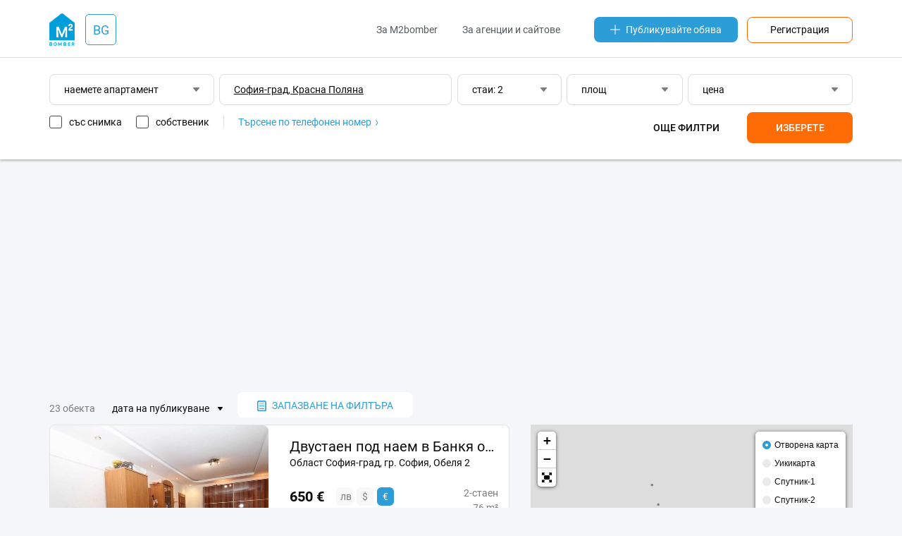

--- FILE ---
content_type: text/html;charset=UTF-8
request_url: https://bg.m2bomber.com/flat-rent/krasna-polana-1220-3759429/2-room
body_size: 17682
content:

<!DOCTYPE html>
<html lang="ru">
<head>
  <meta charset="utf-8">
  <meta http-equiv="X-UA-Compatible" content="IE=edge">
  <meta name="viewport" content="width=device-width, initial-scale=1">
  <meta http-equiv='Content-Type' content='text/html; charset=UTF-8'/>

  <title>Наемете двустаен апартамент Красна Поляна дългосрочно - m2bomber.com</title>
      <meta name="description" content="Искате да наемете двустаен апартамент Красна Поляна дългосрочно? M2bomber.com е голяма база данни с обяви за дългосрочни наеми на 2-стайни апартаменти.">
    
    <link rel="manifest" href="/manifest.json">
  <link rel="apple-touch-icon" sizes="180x180" href="/static/img/logo/apple-touch-icon.png">

          <link rel="next" href="https://bg.m2bomber.com/flat-rent/krasna-polana-1220-3759429/2-room?type=flat-rent&address=%D0%A1%D0%BE%D1%84%D0%B8%D1%8F-%D0%B3%D1%80%D0%B0%D0%B4%2C+%D0%9A%D1%80%D0%B0%D1%81%D0%BD%D0%B0+%D0%9F%D0%BE%D0%BB%D1%8F%D0%BD%D0%B0&rooms=2&osmId=3759429&sort=5&page=2"/>
  
  
    
  <link href="/wro/jquery.js" rel="preload" as="script" />
  <script src="/wro/jquery.js"></script>
  <link href="/wro/all_98.css" rel="stylesheet" type="text/css" />

  <link rel="icon" type="image/png" href="/static/img/favicon/favicon-16x16.png" sizes="16x16">
  <link rel="icon" type="image/png" href="/static/img/favicon/favicon-32x32.png" sizes="32x32">
  <link rel="icon" type="image/png" href="/static/img/favicon/favicon-96x96.png" sizes="96x96">

</head>
<body>


<div id="ohsnap-container"></div>



<div class="modal-window" id="choose-language">
  <div class="modal">
    <div class="modal-heading">
      <h4>Изберете език</h4>
    </div>
    <div class="modal-content">
      <form>
        <div class="dropdown">
          <button type="button" class="dropdown-toggler dropdown-input">
            български
          </button>
          <div class="dropdown-menu">
            <ul class="input-list">
                                                <li><a href="#" data-field="lang" data-value="bg">български</a></li>
                                                                <li><a href="#" data-field="lang" data-value="en">english</a></li>
                                            <li class="disabled"><hr></li>
                                                                                                            <li><a href="#" data-field="lang" data-value="cs">čeština</a></li>
                                                                                              <li><a href="#" data-field="lang" data-value="es">español</a></li>
                                                                <li><a href="#" data-field="lang" data-value="el">ελληνικά</a></li>
                                                                <li><a href="#" data-field="lang" data-value="it">italiano</a></li>
                                                                                              <li><a href="#" data-field="lang" data-value="pl">polski</a></li>
                                                                <li><a href="#" data-field="lang" data-value="pt">português</a></li>
                                                                <li><a href="#" data-field="lang" data-value="ro">română</a></li>
                                                                <li><a href="#" data-field="lang" data-value="ru">русский</a></li>
                                                                <li><a href="#" data-field="lang" data-value="tr">türk</a></li>
                                                                <li><a href="#" data-field="lang" data-value="uk">українська</a></li>
                                                                        </ul>
          </div>
        </div>
      </form>
    </div>
    <div class="modal-footer">
      <form method="get" action="/apply-language">
        <input type="hidden" name="lang">
        <ul>
          <li><a href="#" class="btn js-close-modal">Отмяна</a></li>
          <li><button type="submit" class="btn btn-orange">Приложете</button></li>
        </ul>
      </form>
    </div>
  </div>
</div>
<header class="header-wrap">
  <div class="container">
    <div class="row header-top-row">
      <div class="col-xs-2 visible-xs">
        <button class="touch-nav" id="touch-nav" type="button">
          <span></span>
          <span></span>
          <span></span>
        </button>
      </div>
      <div class="col-md-2 col-sm-2 col-xs-8">

        
<div class="logo-and-lang-wrapper">
  <a href="https://bg.m2bomber.com">
    <div class="header-logo">
      <img src="/static/img/logo/top-logo.png" alt="M2bomber" class="img-responsive">
    </div>
  </a>
  <a href="#choose-language" class="call-modal">
    <div class="header-current-lang">
              BG
          </div>
  </a>
</div>
      </div>
      <div class="col-xs-2 visible-xs" style="text-align: right;">
        <a href="/cabinet/newad" class="add-link-mob"><span>+</span></a>
      </div>
      <div class="col-md-10 col-sm-10 hidden-xs">
        <div class="header-nav">
          <nav>
            <ul>
              <li><a href="/about-m2bomber">За M2bomber</a></li>
                            <li><a class="visible-lg visible-md" href="/for-realtors-and-agencies">За агенции и сайтове</a></li>
            </ul>
          </nav>
          <a href="/cabinet/newad" class="add-link"><img src="/static/img/icons/icon-plus.svg"
             alt="Публикувайте обява">Публикувайте обява</a>
          <a href="/register" class="orange-framed-button">Регистрация</a>
        </div>
      </div>
    </div>
  </div>
  <hr>
  

<form method="get" id="top-search-form" action="/search">
  
<input type="hidden"  class="hidden-form-address"         name="address"     value="София-град, Красна Поляна">
<input type="hidden"  class="hidden-form-adType"          name="type"        value="flat-rent">
<input type="hidden"  class="hidden-form-osmId"           name="osmId"       value="3759429">
<input type="hidden"  class="hidden-form-bn"              name="bn"          value="">
<input type="hidden"  class="hidden-form-rooms"           name="rooms"       value="2">
<input type="hidden"  class="hidden-form-area"            name="area"        value="">
<input type="hidden"  class="hidden-form-price"           name="price"       value="">
<input type="hidden"  class="hidden-form-pricePerM2"      name="pricePerM2"  value="false">
<input type="hidden"  class="hidden-form-year"            name="year"        value="">
<input type="hidden"  class="hidden-form-text"            name="text"        value="">
<input type="hidden"  class="hidden-form-onlyWithPhoto"   name="photo"       value="false">
<input type="hidden"  class="hidden-form-onlyOwner"       name="owner"       value="false">

</form>

<div class="container search-form-wrapper">
      <div class="row visible-xs">
      <div class="col-xs-12">
        <div class="visible-xs">
          <div class="dropdown dropdown-ad-type">
            
<button type="button" class="dropdown-toggler dropdown-input"> наемете апартамент </button>
<div class="dropdown-menu">
  <button type="button" class="close-filters">обратно</button>
  <ul>
          <li><a data-value="flat-sell" href="#">купете апартамент</a></li>
          <li><a data-value="house-sell" href="#">купете къща</a></li>
          <li><a data-value="commercial-sell" href="#">купете помещение</a></li>
          <li><a data-value="flat-rent" href="#">наемете апартамент</a></li>
          <li><a data-value="house-rent" href="#">наемете къща</a></li>
          <li><a data-value="commercial-rent" href="#">наемете помещение</a></li>
          <li><a data-value="flat-rentdaily" href="#">апартаменти за нощувки</a></li>
          <li><a data-value="house-rentdaily" href="#">къщи за нощувки</a></li>
      </ul>
</div>          </div>
        </div>
      </div>
      <div class="col-xs-12">
         <input type="text" autocomplete="off" class="input-text input-text-address visible-xs" data-url="/typeahead/vt-address-suggest" data-is-follow-url="true" placeholder="град, район, улица"
          style=" text-decoration: underline; " value='София-град, Красна Поляна' data-value='София-град, Красна Поляна'>
        <div class="filters js-mob-filters">
          <div style="display: flex; width: 100%; justify-content: space-between; flex-direction: row; flex-wrap: wrap">
            <div class="search-mob-buttons-wrapper">
              <div class="dropdown dropdown-rooms" style="width: 32.5%;">
                
<button type="button" class="dropdown-toggler dropdown-input">
      стаи: 2
  </button>
<div class="dropdown-menu">
  <button type="button" class="close-filters">обратно</button>
  <ul>
    <li><a href="#" class="radiobutton" data-name="rooms-range" data-value="1-1">1 стая</a></li>
    <li><a href="#" class="radiobutton" data-name="rooms-range" data-value="2-2">2 стаи</a></li>
    <li><a href="#" class="radiobutton" data-name="rooms-range" data-value="3-3">3 стаи</a></li>
    <li><a href="#" class="radiobutton" data-name="rooms-range" data-value="4-4">4 стаи</a></li>
    <li><a href="#" class="radiobutton" data-name="rooms-range" data-value="">всякакъв брой</a></li>
  </ul>
  <div class="from-to-inputs">
    <input type="number" placeholder="от" value="2"  class="rooms-range-from input-max-length" data-maxlength="2">
    <input type="number" placeholder="до" value="2"    class="rooms-range-to input-max-length" data-maxlength="2">
  </div>
  <div class="apply-rooms">
    <button type="button">OK</button>
  </div>
</div>
              </div>
              <div class="dropdown dropdown-area" style="width: 32.5%;">
                
<button type="button" class="dropdown-toggler dropdown-input">
      площ
  </button>
<div class="dropdown-menu">
  <button type="button" class="close-filters">обратно</button>
  <ul>
    <li><a href="#" class="radiobutton" data-name="area-range" data-value="-50">до 50 m²</a></li>
    <li><a href="#" class="radiobutton" data-name="area-range" data-value="50-100">50-100 m² </a></li>
    <li><a href="#" class="radiobutton" data-name="area-range" data-value="100-150">100-150 m²</a></li>
    <li><a href="#" class="radiobutton" data-name="area-range" data-value="150-200">150-200 m²</a></li>
    <li><a href="#" class="radiobutton" data-name="area-range" data-value="200-">повече 200 m²</a></li>
    <li><a href="#" class="radiobutton" data-name="area-range" data-value="">всякаква площ</a></li>
  </ul>
  <div class="from-to-inputs">
    <input type="number" class="area-range-from input-max-length" data-maxlength="4" value=""  placeholder="от">
    <input type="number" class="area-range-to input-max-length"   data-maxlength="4" value=""    placeholder="до">
  </div>
  <div class="apply-area">
    <button type="button">OK</button>
  </div>
</div>
              </div>
              <div class="dropdown dropdown-price" style="width: 32.5%;">
                
<button type="button" class="dropdown-toggler dropdown-input">
      цена
  </button>
<div class="dropdown-menu">
  <button type="button" class="close-filters">обратно</button>
  <div class="filters-price-currency">
        <button type="button"  class="selected"  data-value="лв">лв</button>
    <button type="button"  data-value="$">$</button>
    <button type="button"  data-value="€">€</button>
  </div>
  <ul>
    <li><a href="#" class="radiobutton" data-name="price-range" data-value="-10000">до 10 000</a></li>
    <li><a href="#" class="radiobutton" data-name="price-range" data-value="20000-30000">20 000 - 30 000 </a></li>
    <li><a href="#" class="radiobutton" data-name="price-range" data-value="30000-40000">30 000 - 40 000</a></li>
    <li><a href="#" class="radiobutton" data-name="price-range" data-value="40000-50000">40 000 - 50 000</a></li>
    <li><a href="#" class="radiobutton" data-name="price-range" data-value="50000-">от 50 000</a></li>
    <li><a href="#" class="radiobutton" data-name="price-range" data-value="">всякаква цена</a></li>
    <li><a href="#" class="checkbox per-m2-checkbox " data-value="">за m² </a></li>
  </ul>
  <div class="from-to-inputs">
    <input type="number" placeholder="от" value=""  class="price-range-from input-max-length" data-maxlength="9">
    <input type="number" placeholder="до" value=""    class="price-range-to input-max-length" data-maxlength="9">
  </div>
  <div class="apply-price">
    <button type="button">OK</button>
  </div>

</div>

              </div>
            </div>
            <div class="additional-filters ">
              <div class="dropdown dropdown-years">
                <button type="button" class="dropdown-toggler dropdown-input">
      години на строителство
  </button>
<div class="dropdown-menu">
  <button type="button" class="close-filters">обратно</button>
  <a href="#" data-name="years-range" data-value="">всякаква година</a>
  <div class="from-to-inputs">
    <input type="number" class="year-range-from input-max-length" data-maxlength="4" value="" placeholder="от">
    <input type="number" class="year-range-to input-max-length"   data-maxlength="4" value="" placeholder="до">
  </div>
  <div class="apply-years">
    <button type="button">OK</button>
  </div>
</div>

              </div>
              <input type="text" autocomplete="off" class="input-text input-text-search" placeholder="думи в текста" value=''>
            </div>
            <div class="search-bottom-wrapper">
              <div class="search-checkboxes-wrapper">
                
<a href="#" class="only-with-photo-checkbox checkbox ">със снимка</a>
<a href="#" class="only-owner-checkbox checkbox ">собственик</a>
<div class="find-by-phone"><a href="/search-by-phone-info">Търсене по телефонен номер
  <img src="/static/img/icons/icon-angle-right-blue.svg" alt="Търсене по телефонен номер"></a>
</div>

              </div>
              <div class="search-buttons ">
                <button class="filters-button more-filters" type="button">Още филтри</button>
                <button class="filters-button apply-filters" type="button">Изберете</button>
              </div>
            </div>
          </div>
        </div>
      </div>
    </div>

    <div class="row">
    <div class="col-xs-12">
      <div class="filters hidden-xs" style="margin-right: 0;">
        <div class="dropdown dropdown-ad-type" style="width: 20.5%;">
          
<button type="button" class="dropdown-toggler dropdown-input"> наемете апартамент </button>
<div class="dropdown-menu">
  <button type="button" class="close-filters">обратно</button>
  <ul>
          <li><a data-value="flat-sell" href="#">купете апартамент</a></li>
          <li><a data-value="house-sell" href="#">купете къща</a></li>
          <li><a data-value="commercial-sell" href="#">купете помещение</a></li>
          <li><a data-value="flat-rent" href="#">наемете апартамент</a></li>
          <li><a data-value="house-rent" href="#">наемете къща</a></li>
          <li><a data-value="commercial-rent" href="#">наемете помещение</a></li>
          <li><a data-value="flat-rentdaily" href="#">апартаменти за нощувки</a></li>
          <li><a data-value="house-rentdaily" href="#">къщи за нощувки</a></li>
      </ul>
</div>        </div>
        <input type="text" autocomplete="off" class="input-text input-text-address" data-url="/typeahead/vt-address-suggest" data-is-follow-url="true" placeholder="град, район, улица"
               style="width: 29%;  text-decoration: underline; " value='София-град, Красна Поляна' data-value='София-град, Красна Поляна'>
        <div class="dropdown dropdown-rooms" style="width: 13%;">
          
<button type="button" class="dropdown-toggler dropdown-input">
      стаи: 2
  </button>
<div class="dropdown-menu">
  <button type="button" class="close-filters">обратно</button>
  <ul>
    <li><a href="#" class="radiobutton" data-name="rooms-range" data-value="1-1">1 стая</a></li>
    <li><a href="#" class="radiobutton" data-name="rooms-range" data-value="2-2">2 стаи</a></li>
    <li><a href="#" class="radiobutton" data-name="rooms-range" data-value="3-3">3 стаи</a></li>
    <li><a href="#" class="radiobutton" data-name="rooms-range" data-value="4-4">4 стаи</a></li>
    <li><a href="#" class="radiobutton" data-name="rooms-range" data-value="">всякакъв брой</a></li>
  </ul>
  <div class="from-to-inputs">
    <input type="number" placeholder="от" value="2"  class="rooms-range-from input-max-length" data-maxlength="2">
    <input type="number" placeholder="до" value="2"    class="rooms-range-to input-max-length" data-maxlength="2">
  </div>
  <div class="apply-rooms">
    <button type="button">OK</button>
  </div>
</div>
        </div>
        <div class="dropdown dropdown-area" style="width: 14.5%;">
          
<button type="button" class="dropdown-toggler dropdown-input">
      площ
  </button>
<div class="dropdown-menu">
  <button type="button" class="close-filters">обратно</button>
  <ul>
    <li><a href="#" class="radiobutton" data-name="area-range" data-value="-50">до 50 m²</a></li>
    <li><a href="#" class="radiobutton" data-name="area-range" data-value="50-100">50-100 m² </a></li>
    <li><a href="#" class="radiobutton" data-name="area-range" data-value="100-150">100-150 m²</a></li>
    <li><a href="#" class="radiobutton" data-name="area-range" data-value="150-200">150-200 m²</a></li>
    <li><a href="#" class="radiobutton" data-name="area-range" data-value="200-">повече 200 m²</a></li>
    <li><a href="#" class="radiobutton" data-name="area-range" data-value="">всякаква площ</a></li>
  </ul>
  <div class="from-to-inputs">
    <input type="number" class="area-range-from input-max-length" data-maxlength="4" value=""  placeholder="от">
    <input type="number" class="area-range-to input-max-length"   data-maxlength="4" value=""    placeholder="до">
  </div>
  <div class="apply-area">
    <button type="button">OK</button>
  </div>
</div>
        </div>
        <div class="dropdown dropdown-price" style="width: 20.5%;">
          
<button type="button" class="dropdown-toggler dropdown-input">
      цена
  </button>
<div class="dropdown-menu">
  <button type="button" class="close-filters">обратно</button>
  <div class="filters-price-currency">
        <button type="button"  class="selected"  data-value="лв">лв</button>
    <button type="button"  data-value="$">$</button>
    <button type="button"  data-value="€">€</button>
  </div>
  <ul>
    <li><a href="#" class="radiobutton" data-name="price-range" data-value="-10000">до 10 000</a></li>
    <li><a href="#" class="radiobutton" data-name="price-range" data-value="20000-30000">20 000 - 30 000 </a></li>
    <li><a href="#" class="radiobutton" data-name="price-range" data-value="30000-40000">30 000 - 40 000</a></li>
    <li><a href="#" class="radiobutton" data-name="price-range" data-value="40000-50000">40 000 - 50 000</a></li>
    <li><a href="#" class="radiobutton" data-name="price-range" data-value="50000-">от 50 000</a></li>
    <li><a href="#" class="radiobutton" data-name="price-range" data-value="">всякаква цена</a></li>
    <li><a href="#" class="checkbox per-m2-checkbox " data-value="">за m² </a></li>
  </ul>
  <div class="from-to-inputs">
    <input type="number" placeholder="от" value=""  class="price-range-from input-max-length" data-maxlength="9">
    <input type="number" placeholder="до" value=""    class="price-range-to input-max-length" data-maxlength="9">
  </div>
  <div class="apply-price">
    <button type="button">OK</button>
  </div>

</div>

        </div>
        <div class="additional-filters ">
          <div class="dropdown dropdown-years">
            <button type="button" class="dropdown-toggler dropdown-input">
      години на строителство
  </button>
<div class="dropdown-menu">
  <button type="button" class="close-filters">обратно</button>
  <a href="#" data-name="years-range" data-value="">всякаква година</a>
  <div class="from-to-inputs">
    <input type="number" class="year-range-from input-max-length" data-maxlength="4" value="" placeholder="от">
    <input type="number" class="year-range-to input-max-length"   data-maxlength="4" value="" placeholder="до">
  </div>
  <div class="apply-years">
    <button type="button">OK</button>
  </div>
</div>

          </div>
          <input type="text" autocomplete="off" class="input-text input-text-search" placeholder="думи в текста" value=''>
        </div>
        <div class="underfilters" style="width: 55%;">
          
<a href="#" class="only-with-photo-checkbox checkbox ">със снимка</a>
<a href="#" class="only-owner-checkbox checkbox ">собственик</a>
<div class="find-by-phone"><a href="/search-by-phone-info">Търсене по телефонен номер
  <img src="/static/img/icons/icon-angle-right-blue.svg" alt="Търсене по телефонен номер"></a>
</div>

        </div>
        <div class="search-buttons  ">
          
<button class="filters-button more-filters" type="button">Още филтри</button>
<button class="filters-button apply-filters" type="button">Изберете</button>
        </div>
      </div>
    </div>
  </div>

</div>

</header>

<div class="hidden-menu">
  <header class="hidden-menu-header">
    <div class="hidden-menu-logo"><img src="/static/img/logo/top-logo.png" alt="M2bomber"><a href="https://bg.m2bomber.com">M2bomber</a></div>
    <button class="close-nav" id="close_nav" type="button">
      <span></span>
      <span></span>
    </button>
  </header>
  <div class="hidden-menu-content">
    <ul>
            <li><a href="/flat-sell/sofia-grad-1220-1739543">продажба</a></li>
      <li><a href="/flat-rent/sofia-grad-1220-1739543">под наем</a></li>
              <li><a href="/flat-rentdaily/sofia-grad-1220-1739543">нощувки</a></li>
          </ul>
    <ul>
              <li><a href="/about-m2bomber">За M2bomber</a></li>
                <li><a href="/for-realtors-and-agencies">За агенции и сайтове</a></li>
          </ul>
    <ul>
      <li><a href="/register"><span>Регистрация</span></a></li>
    </ul>
  </div>
</div>

<div class="hidden-menu-overlay"></div>

<main>
  <div class="container">
    <div class="row">
      <div class="col-xs-12">
        <div class="ad-banner" data-margin-top="25px" data-margin-bottom="15px">
          <script async src="https://pagead2.googlesyndication.com/pagead/js/adsbygoogle.js"></script>
<!-- TOP_Leaderboard@searchResults -->
<ins class="adsbygoogle"
     style="display:block"
     data-ad-client="ca-pub-1242345899691592"
     data-ad-slot="4453967635"
     data-ad-format="auto"
     data-full-width-responsive="true"></ins>
<script>
     (adsbygoogle = window.adsbygoogle || []).push({});
</script>
        </div>
      </div>
    </div>

    <div class="row">
      <div class="col-lg-12 col-md-12 col-sm-12">
        <div class="search-header">
                      <p>23 обекта</p>
            <div class="dropdown dropdown-sorting">
              <button type="button" class="dropdown-toggler dropdown-input-texted">дата на публикуване</button>
              <div class="dropdown-menu">
                <ul>
                                                                                                                                              <li class="active"><a href="/search?page=1&type=flat-rent&address=%D0%A1%D0%BE%D1%84%D0%B8%D1%8F-%D0%B3%D1%80%D0%B0%D0%B4%2C+%D0%9A%D1%80%D0%B0%D1%81%D0%BD%D0%B0+%D0%9F%D0%BE%D0%BB%D1%8F%D0%BD%D0%B0&rooms=2&osmId=3759429&sort=5">дата на публикуване</a></li>
                                                                                                                                                                                                                                                    <li class=""><a href="/search?page=1&type=flat-rent&address=%D0%A1%D0%BE%D1%84%D0%B8%D1%8F-%D0%B3%D1%80%D0%B0%D0%B4%2C+%D0%9A%D1%80%D0%B0%D1%81%D0%BD%D0%B0+%D0%9F%D0%BE%D0%BB%D1%8F%D0%BD%D0%B0&rooms=2&osmId=3759429&sort=7">дата на актуализиране</a></li>
                                                                                                                                                                                                                                                    <li class=""><a href="/search?page=1&type=flat-rent&address=%D0%A1%D0%BE%D1%84%D0%B8%D1%8F-%D0%B3%D1%80%D0%B0%D0%B4%2C+%D0%9A%D1%80%D0%B0%D1%81%D0%BD%D0%B0+%D0%9F%D0%BE%D0%BB%D1%8F%D0%BD%D0%B0&rooms=2&osmId=3759429&sort=3">цена - евтини</a></li>
                                                                                                                                                                      <li class=""><a href="/search?page=1&type=flat-rent&address=%D0%A1%D0%BE%D1%84%D0%B8%D1%8F-%D0%B3%D1%80%D0%B0%D0%B4%2C+%D0%9A%D1%80%D0%B0%D1%81%D0%BD%D0%B0+%D0%9F%D0%BE%D0%BB%D1%8F%D0%BD%D0%B0&rooms=2&osmId=3759429&sort=2">цена - скъпи</a></li>
                                                                                                                                                                                                                                                                                                                                                                                                                      <li class=""><a href="/search?page=1&type=flat-rent&address=%D0%A1%D0%BE%D1%84%D0%B8%D1%8F-%D0%B3%D1%80%D0%B0%D0%B4%2C+%D0%9A%D1%80%D0%B0%D1%81%D0%BD%D0%B0+%D0%9F%D0%BE%D0%BB%D1%8F%D0%BD%D0%B0&rooms=2&osmId=3759429&sort=1">точност на търсенето</a></li>
                                                                                                                                                                                                                                        </ul>
              </div>
            </div>
          
          <div>
            <div class="modal-window modal-save-filters" id="save-search-modal">
              

<form method="post" id="save-search-form" action="/search/savedsearch/submit">
  
<input type="hidden"  class="hidden-form-address"         name="address"     value="София-град, Красна Поляна">
<input type="hidden"  class="hidden-form-adType"          name="type"        value="flat-rent">
<input type="hidden"  class="hidden-form-osmId"           name="osmId"       value="3759429">
<input type="hidden"  class="hidden-form-bn"              name="bn"          value="">
<input type="hidden"  class="hidden-form-rooms"           name="rooms"       value="2">
<input type="hidden"  class="hidden-form-area"            name="area"        value="">
<input type="hidden"  class="hidden-form-price"           name="price"       value="">
<input type="hidden"  class="hidden-form-pricePerM2"      name="pricePerM2"  value="false">
<input type="hidden"  class="hidden-form-year"            name="year"        value="">
<input type="hidden"  class="hidden-form-text"            name="text"        value="">
<input type="hidden"  class="hidden-form-onlyWithPhoto"   name="photo"       value="false">
<input type="hidden"  class="hidden-form-onlyOwner"       name="owner"       value="false">

  
  <div class="modal modal-wide">
    <div class="modal-heading">
      <h4>
        Запазване на филтъра за търсене
      </h4>
      <p>Запазете филтъра за търсене, посочете удобния за вас начин на известяване и ние ще бъдем първите, които да ви информират за нови обекти.</p>
    </div>
          <div class="modal-content">
        <input type="email" class="input-text input-text-grey" name="userEmail" required placeholder="Електронна поща">
      </div>
              <div class="modal-content captcha-container"></div>
              <hr>
        <div class="modal-content">
      <input type="text" class="input-text input-text-grey" name="searchName" placeholder="име на филтъра" value="">
    </div>
    <hr>
    <div class="modal-content">
      <div class="dropdown dropdown-grey dropdown-ad-type">
        
<button type="button" class="dropdown-toggler dropdown-input"> наемете апартамент </button>
<div class="dropdown-menu">
  <button type="button" class="close-filters">обратно</button>
  <ul>
          <li><a data-value="flat-sell" href="#">купете апартамент</a></li>
          <li><a data-value="house-sell" href="#">купете къща</a></li>
          <li><a data-value="commercial-sell" href="#">купете помещение</a></li>
          <li><a data-value="flat-rent" href="#">наемете апартамент</a></li>
          <li><a data-value="house-rent" href="#">наемете къща</a></li>
          <li><a data-value="commercial-rent" href="#">наемете помещение</a></li>
          <li><a data-value="flat-rentdaily" href="#">апартаменти за нощувки</a></li>
          <li><a data-value="house-rentdaily" href="#">къщи за нощувки</a></li>
      </ul>
</div>      </div>

      <input type="text" class="js-typeahead input-text input-text-grey input-text-address" data-url="/typeahead/edit-save-search"
             data-is-follow-url="false" placeholder="град, район, улица"
        style=" text-decoration: underline; " value='София-град, Красна Поляна' data-value='София-град, Красна Поляна'>

      <div class="row">
        <div class="col-sm-6">
          <div class="dropdown dropdown-grey dropdown-rooms">
            
<button type="button" class="dropdown-toggler dropdown-input">
      стаи: 2
  </button>
<div class="dropdown-menu">
  <button type="button" class="close-filters">обратно</button>
  <ul>
    <li><a href="#" class="radiobutton" data-name="rooms-range" data-value="1-1">1 стая</a></li>
    <li><a href="#" class="radiobutton" data-name="rooms-range" data-value="2-2">2 стаи</a></li>
    <li><a href="#" class="radiobutton" data-name="rooms-range" data-value="3-3">3 стаи</a></li>
    <li><a href="#" class="radiobutton" data-name="rooms-range" data-value="4-4">4 стаи</a></li>
    <li><a href="#" class="radiobutton" data-name="rooms-range" data-value="">всякакъв брой</a></li>
  </ul>
  <div class="from-to-inputs">
    <input type="number" placeholder="от" value="2"  class="rooms-range-from input-max-length" data-maxlength="2">
    <input type="number" placeholder="до" value="2"    class="rooms-range-to input-max-length" data-maxlength="2">
  </div>
  <div class="apply-rooms">
    <button type="button">OK</button>
  </div>
</div>
          </div>
        </div>
        <div class="col-sm-6">
          <div class="dropdown dropdown-grey dropdown-area">
            
<button type="button" class="dropdown-toggler dropdown-input">
      площ
  </button>
<div class="dropdown-menu">
  <button type="button" class="close-filters">обратно</button>
  <ul>
    <li><a href="#" class="radiobutton" data-name="area-range" data-value="-50">до 50 m²</a></li>
    <li><a href="#" class="radiobutton" data-name="area-range" data-value="50-100">50-100 m² </a></li>
    <li><a href="#" class="radiobutton" data-name="area-range" data-value="100-150">100-150 m²</a></li>
    <li><a href="#" class="radiobutton" data-name="area-range" data-value="150-200">150-200 m²</a></li>
    <li><a href="#" class="radiobutton" data-name="area-range" data-value="200-">повече 200 m²</a></li>
    <li><a href="#" class="radiobutton" data-name="area-range" data-value="">всякаква площ</a></li>
  </ul>
  <div class="from-to-inputs">
    <input type="number" class="area-range-from input-max-length" data-maxlength="4" value=""  placeholder="от">
    <input type="number" class="area-range-to input-max-length"   data-maxlength="4" value=""    placeholder="до">
  </div>
  <div class="apply-area">
    <button type="button">OK</button>
  </div>
</div>
          </div>
        </div>
        <div class="col-sm-6">
          <div class="dropdown dropdown-grey dropdown-price">
            
<button type="button" class="dropdown-toggler dropdown-input">
      цена
  </button>
<div class="dropdown-menu">
  <button type="button" class="close-filters">обратно</button>
  <div class="filters-price-currency">
        <button type="button"  class="selected"  data-value="лв">лв</button>
    <button type="button"  data-value="$">$</button>
    <button type="button"  data-value="€">€</button>
  </div>
  <ul>
    <li><a href="#" class="radiobutton" data-name="price-range" data-value="-10000">до 10 000</a></li>
    <li><a href="#" class="radiobutton" data-name="price-range" data-value="20000-30000">20 000 - 30 000 </a></li>
    <li><a href="#" class="radiobutton" data-name="price-range" data-value="30000-40000">30 000 - 40 000</a></li>
    <li><a href="#" class="radiobutton" data-name="price-range" data-value="40000-50000">40 000 - 50 000</a></li>
    <li><a href="#" class="radiobutton" data-name="price-range" data-value="50000-">от 50 000</a></li>
    <li><a href="#" class="radiobutton" data-name="price-range" data-value="">всякаква цена</a></li>
    <li><a href="#" class="checkbox per-m2-checkbox " data-value="">за m² </a></li>
  </ul>
  <div class="from-to-inputs">
    <input type="number" placeholder="от" value=""  class="price-range-from input-max-length" data-maxlength="9">
    <input type="number" placeholder="до" value=""    class="price-range-to input-max-length" data-maxlength="9">
  </div>
  <div class="apply-price">
    <button type="button">OK</button>
  </div>

</div>

          </div>
        </div>
        <div class="additional-filters ">
          <div class="col-sm-6">
            <div class="dropdown dropdown-grey dropdown-years">
              <button type="button" class="dropdown-toggler dropdown-input">
      години на строителство
  </button>
<div class="dropdown-menu">
  <button type="button" class="close-filters">обратно</button>
  <a href="#" data-name="years-range" data-value="">всякаква година</a>
  <div class="from-to-inputs">
    <input type="number" class="year-range-from input-max-length" data-maxlength="4" value="" placeholder="от">
    <input type="number" class="year-range-to input-max-length"   data-maxlength="4" value="" placeholder="до">
  </div>
  <div class="apply-years">
    <button type="button">OK</button>
  </div>
</div>

            </div>
          </div>
          <div class="col-sm-12">
            <input type="text" autocomplete="off" class="input-text input-text-grey input-text-search"
                   placeholder="думи в текста" value=''>
          </div>
        </div>
      </div>
    </div>
    <div class="row">
      <div class="underfilters col-sm-12">
        <a href="#" class="only-with-photo-checkbox checkbox ">само със снимка</a>
        <a href="#" class="only-owner-checkbox checkbox ">собственик</a>
      </div>
    </div>
    <div class="row">
      <div class="col-sm-12">
        <div id="save-search-error-message" style="display: none"></div>
      </div>
    </div>
    <div class="row modal-footer">
      <div class="col-xs-4" style="text-align: left">
        <a href="#" class="btn filters-button more-filters">повече филтри</a>
      </div>
      <div class="col-xs-8">
        <a href="#" class="btn js-close-modal">Отмяна</a>
        <button type="submit" href="#" class="btn btn-blue">Запазване</button>
      </div>
    </div>
  </div>

</form>
            </div>
            <button class="save-filters call-modal" href="#save-search-modal" type="button">
              <img src="/static/img/icons/icon-saved-document.svg"
                   alt="запазване на търсенето">запазване на филтъра
            </button>
                      </div>
        </div>
        
        </div>
    </div>

    <div class="row">
      <div class="col-sm-7">
        <div class="search-results-block">

  
                
    <div class="item-card-long">
      <div class="row">
        <div class="col-md-6">
          <div class="item-card-long-thumb">
                        <a href='/obj/1366665354/view/flat-rent/sofia-grad-1220-1739543/dvustaen-pod-naem-v-banka-ot-sobstvenik' class=""></a>
                              <div class="item-long-image-wrapper">
                                    <img data-src="/storage/obj/1366665354/thumbnail-images/0_1769268459" alt="Двустаен под наем в Банкя от собственик" class="img-responsive">
                </div>
                          <div class="paginginfo"></div>
          </div>
        </div>
        <div class="col-md-6">
          <div class="item-card-long-description">
            <a href='/obj/1366665354/view/flat-rent/sofia-grad-1220-1739543/dvustaen-pod-naem-v-banka-ot-sobstvenik' class="item-card-long-title ">Двустаен под наем в Банкя от собственик</a>
            <span class="item-card-long-address">
                              Област София-град, гр. София, Обеля 2
                          </span>
            <div class="row">
              <div class="col-xs-9">
                <div class="item-card-long-price">
                  <span class="price-full" id="fullPrice_obj_1366665354">
                                                                  650 €
                                                            </span>
                                      

<div class="fullcard-price-currency">
          <button type="button"  data-value="1 294 лв" class=""
      data-container="#fullPrice_obj_1366665354">лв
    </button>
          <button type="button"  data-value="768 $" class=""
      data-container="#fullPrice_obj_1366665354">$
    </button>
              <button type="button" class='selected' data-value="650 €" class=""
      data-container="#fullPrice_obj_1366665354">€
    </button>
  </div>
                                                    </div>
              </div>
              <div class="col-xs-3">
                <div class="item-card-long-rooms">
                                      <span>2-стаен</span>
                                                        <span>76 m²</span>
                                                        <span>2/3 ет</span>
                                  </div>
              </div>
            </div>
            <div class="item-card-long-desc">
              <p>Под наем от собственик. Спестете си 1-2 наема комисион за "брокер" без ключ. Без домашни любимци. Квадратура: 76 кв. м Етаж: 2 от 3 Изложение: Изток, Север, Юг Разпределение: входно антре, хол, кухня, спалня, баня с тоалена Отопление: Климатик, електричество Допълнителни удобства: Възможност за наемане и на гараж към имота за 50 Евро на месец. Просторен двустаен апартамент 76 кв. м с функционално разпределение: кухня, спалня, хол, баня с тоалетна. Модерното обзавеждане. Светли помещения. Близостта до спирки. За брокер не е предвиден комисион. Собственик 08******45</p>
            </div>
            <div class="item-card-long-footer">
              <div class="row">
                <div class="col-xs-8">
                                                        от собственик
                                    <time>24 яну 2026</time>
                </div>
                <div class="col-xs-4" style="text-align: right;">
                                      <a href="#" class="add-to-favorites-aux add-to-favorite-big" data-value="1366665354" data-user=""
                       selected-icon="/static/img/icons/icon-heart-full.svg" non-selected-icon="/static/img/icons/icon-heart.svg">
                      <img class="add-to-favorite-big" src="/static/img/icons/icon-heart.svg"
                           title="добавете към предпочитани"
                           alt="добавете към предпочитани">
                    </a>
                                  </div>
              </div>
            </div>
          </div>
        </div>
      </div>
    </div>
        
                    <div class="ad-banner" data-margin-top="15px">
          <script async src="https://pagead2.googlesyndication.com/pagead/js/adsbygoogle.js"></script>
<!-- searchResults@2nd-in-list -->
<ins class="adsbygoogle"
     style="display:block"
     data-ad-client="ca-pub-1242345899691592"
     data-ad-slot="8477908900"
     data-ad-format="auto"
     data-full-width-responsive="true"></ins>
<script>
     (adsbygoogle = window.adsbygoogle || []).push({});
</script>
        </div>
          
    <div class="item-card-long">
      <div class="row">
        <div class="col-md-6">
          <div class="item-card-long-thumb">
                        <a href='/obj/1366499690/view/flat-rent/sofia-grad-1220-1739543/2-staen-v-sofia-krasna-polana-1-plos-75-cena-610' class=""></a>
                              <div class="item-long-image-wrapper">
                                    <img data-src="/storage/obj/1366499690/thumbnail-images/0_1769191325" alt="2-стаен в София-Красна поляна 1 площ 75 цена 610" class="img-responsive">
                </div>
                          <div class="paginginfo"></div>
          </div>
        </div>
        <div class="col-md-6">
          <div class="item-card-long-description">
            <a href='/obj/1366499690/view/flat-rent/sofia-grad-1220-1739543/2-staen-v-sofia-krasna-polana-1-plos-75-cena-610' class="item-card-long-title ">2-стаен в София-Красна поляна 1 площ 75 цена 610</a>
            <span class="item-card-long-address">
                              Област София-град, гр. София, Красна поляна 1
                          </span>
            <div class="row">
              <div class="col-xs-9">
                <div class="item-card-long-price">
                  <span class="price-full" id="fullPrice_obj_1366499690">
                                                                  610 €
                                                            </span>
                                      

<div class="fullcard-price-currency">
          <button type="button"  data-value="1 214 лв" class=""
      data-container="#fullPrice_obj_1366499690">лв
    </button>
          <button type="button"  data-value="718 $" class=""
      data-container="#fullPrice_obj_1366499690">$
    </button>
              <button type="button" class='selected' data-value="610 €" class=""
      data-container="#fullPrice_obj_1366499690">€
    </button>
  </div>
                                                    </div>
              </div>
              <div class="col-xs-3">
                <div class="item-card-long-rooms">
                                      <span>2-стаен</span>
                                                        <span>75 m²</span>
                                                        <span>7/8 ет</span>
                                  </div>
              </div>
            </div>
            <div class="item-card-long-desc">
              <p>Просторен, светъл, обзаведен луксозно двустаен апартамент в квартал 'Красна поляна'1. Местоположение: на много удобно и комуникативно място - в непосредствена близост до кръстовището на бул. 'Вардар' и бул. 'Ал. Стамболийски', на кратко пешеходно разстояние от метростанция 'Вардар' и спирките на трамваи № 8 и № 10; в близост до красивия столичен парк 'Лебеда', училища, детски градини; магазини 'Лидъл', 'Фантастико' и 'Т - маркет'. Сграда: Монолитна ЕПК - кооперация от края на 80-те години с поддържани общи части, асансьор и красиво околоблоково пространство с детска площадка. Разпределение на имота: дневна с открит балкон и гледка; спалня, отделна кухня с остъклена тераса, просторен коридор и баня. Състояние: перфектно. Обзавеждане: апартаментът е обзаведен с всичко необходимо за комфортното му обитаване. Изложение: изток, запад. Отопление: централен ТЕЦ; климатик в дневната. Паркиране: свободно паркиране; пред кооперацията има паркинг. Ако желаете да направите виртуален оглед, заповядайте тук: https://youtube.com/shorts/HULB1b5PUvU?si=KyfNPCLlHuost5Fr Условия на наемодателя: едногодишен договор, два депозита, без домашни любимци. Предимства: Уютен, светъл, просторен двустаен апартамент на перфектно място - в близост до всякакъв тип комуникации. С просторна тераса с гледка към тиха уличка. Ремонтиран и обзаведен с прекрасни мебели и всичко необходимо за комфортното му обитаване. Вътрешен, топъл апартамент с ниски режийни разходи. В близост до красив столичен парк и с лесен достъп до всяка точка на града.</p>
            </div>
            <div class="item-card-long-footer">
              <div class="row">
                <div class="col-xs-8">
                                                        от агенция
                                    <time>23 яну 2026</time>
                </div>
                <div class="col-xs-4" style="text-align: right;">
                                      <a href="#" class="add-to-favorites-aux add-to-favorite-big" data-value="1366499690" data-user=""
                       selected-icon="/static/img/icons/icon-heart-full.svg" non-selected-icon="/static/img/icons/icon-heart.svg">
                      <img class="add-to-favorite-big" src="/static/img/icons/icon-heart.svg"
                           title="добавете към предпочитани"
                           alt="добавете към предпочитани">
                    </a>
                                  </div>
              </div>
            </div>
          </div>
        </div>
      </div>
    </div>
        
                
    <div class="item-card-long">
      <div class="row">
        <div class="col-md-6">
          <div class="item-card-long-thumb">
                        <a href='/obj/1365887316/view/flat-rent/sofia-grad-1220-1739543/apartament-sled-remont-v-centra-do-park' class=""></a>
                              <div class="item-long-image-wrapper">
                                    <img data-src="/storage/obj/1365887316/thumbnail-images/0_1769218065" alt="Апартамент след ремонт в центъра до парк" class="img-responsive">
                </div>
                          <div class="paginginfo"></div>
          </div>
        </div>
        <div class="col-md-6">
          <div class="item-card-long-description">
            <a href='/obj/1365887316/view/flat-rent/sofia-grad-1220-1739543/apartament-sled-remont-v-centra-do-park' class="item-card-long-title ">Апартамент след ремонт в центъра до парк</a>
            <span class="item-card-long-address">
                              Област София-град, гр. София, 7-ми 11-ти километър
                          </span>
            <div class="row">
              <div class="col-xs-9">
                <div class="item-card-long-price">
                  <span class="price-full" id="fullPrice_obj_1365887316">
                                                                  600 €
                                                            </span>
                                      

<div class="fullcard-price-currency">
          <button type="button"  data-value="1 194 лв" class=""
      data-container="#fullPrice_obj_1365887316">лв
    </button>
          <button type="button"  data-value="709 $" class=""
      data-container="#fullPrice_obj_1365887316">$
    </button>
              <button type="button" class='selected' data-value="600 €" class=""
      data-container="#fullPrice_obj_1365887316">€
    </button>
  </div>
                                                    </div>
              </div>
              <div class="col-xs-3">
                <div class="item-card-long-rooms">
                                      <span>2-стаен</span>
                                                        <span>70 m²</span>
                                                        <span>4/8 ет</span>
                                  </div>
              </div>
            </div>
            <div class="item-card-long-desc">
              <p>Двустаен апартамент под наем в центъра на София | Нова сграда и обзавеждане Представяме Ви луксозен двустаен апартамент под наем, разположен в чисто нова сграда в самото сърце на столицата перфектна локация за динамичен градски живот, съчетан с уют и спокойствие. * Локация: Център, София * Площ: 70 кв. м. * Етаж: 4-ти от нова сграда с асансьор *Разпределение и характеристики: Светъл хол с напълно оборудван кухненски бокс Уютна спалня Тераса с гледка към вътрешен двор Баня с тоалетна Просторно входно антре Апартаментът е обзаведен с чисто нови мебели и висок клас електроуреди, включително: вградена кухня фурна и котлони хладилник пералня телевизор климатик * Предимства: Нова сграда с контролиран достъп Отлична локация в близост до метростанции, магазини, офиси, ресторанти и културни обекти Подходящ за сам човек или двойка Възможност за дългосрочен наем Апартаментът е свободен за нанасяне веднага * За повече информация и огледи се обадете на посочения телефон</p>
            </div>
            <div class="item-card-long-footer">
              <div class="row">
                <div class="col-xs-8">
                                                        от агенция
                                    <time>20 яну 2026</time>
                </div>
                <div class="col-xs-4" style="text-align: right;">
                                      <a href="#" class="add-to-favorites-aux add-to-favorite-big" data-value="1365887316" data-user=""
                       selected-icon="/static/img/icons/icon-heart-full.svg" non-selected-icon="/static/img/icons/icon-heart.svg">
                      <img class="add-to-favorite-big" src="/static/img/icons/icon-heart.svg"
                           title="добавете към предпочитани"
                           alt="добавете към предпочитани">
                    </a>
                                  </div>
              </div>
            </div>
          </div>
        </div>
      </div>
    </div>
        
                
    <div class="item-card-long">
      <div class="row">
        <div class="col-md-6">
          <div class="item-card-long-thumb">
                        <a href='/obj/1365887313/view/flat-rent/sofia-grad-1220-1739543/nov-apartament-v-izgrev-s-vtresen-dor' class=""></a>
                              <div class="item-long-image-wrapper">
                                    <img data-src="/storage/obj/1365887313/thumbnail-images/0_1769218066" alt="Нов апартамент в Изгрев с вътрешен дор" class="img-responsive">
                </div>
                          <div class="paginginfo"></div>
          </div>
        </div>
        <div class="col-md-6">
          <div class="item-card-long-description">
            <a href='/obj/1365887313/view/flat-rent/sofia-grad-1220-1739543/nov-apartament-v-izgrev-s-vtresen-dor' class="item-card-long-title ">Нов апартамент в Изгрев с вътрешен дор</a>
            <span class="item-card-long-address">
                              Област София-град, гр. София, 7-ми 11-ти километър
                          </span>
            <div class="row">
              <div class="col-xs-9">
                <div class="item-card-long-price">
                  <span class="price-full" id="fullPrice_obj_1365887313">
                                                                  700 €
                                                            </span>
                                      

<div class="fullcard-price-currency">
          <button type="button"  data-value="1 393 лв" class=""
      data-container="#fullPrice_obj_1365887313">лв
    </button>
          <button type="button"  data-value="828 $" class=""
      data-container="#fullPrice_obj_1365887313">$
    </button>
              <button type="button" class='selected' data-value="700 €" class=""
      data-container="#fullPrice_obj_1365887313">€
    </button>
  </div>
                                                    </div>
              </div>
              <div class="col-xs-3">
                <div class="item-card-long-rooms">
                                      <span>2-стаен</span>
                                                        <span>65 m²</span>
                                                        <span>3/4 ет</span>
                                  </div>
              </div>
            </div>
            <div class="item-card-long-desc">
              <p>Представяме на Вашето внимание просторен и напълно обзаведен двустаен апартамент, разположен в един от най-тихите и зелени квартали на София - кв. Изгрев. * Площ: 65 кв. м. * Етаж: 3-ти от поддържана сграда с контролиран достъп и асансьор * Наемна цена: 700 евро/месец * Разпределение и обзавеждане: *Просторна дневна с кухненски бокс *Самостоятелна спалня *Баня с тоалетна *Балкон с изглед към вътрешен двор Апартаментът е напълно обзаведен с чисто нови мебели и електроуреди, включително: *вградена фурна с котлони *хладилник *пералня *климатик *телевизор *удобна мека мебел и гардероби Готов за нанасяне веднага. Подходящ за сам човек или двойка. * В близост се намират: метростанция и спирки на градски транспорт парк „Борисова градина“ и Ловен парк супермаркети, аптеки, заведения и посолства бърз достъп до централната градска част и бул. „Цариградско шосе“ * За повече информация и огледи се обадете на посочения телефон.</p>
            </div>
            <div class="item-card-long-footer">
              <div class="row">
                <div class="col-xs-8">
                                                        от агенция
                                    <time>20 яну 2026</time>
                </div>
                <div class="col-xs-4" style="text-align: right;">
                                      <a href="#" class="add-to-favorites-aux add-to-favorite-big" data-value="1365887313" data-user=""
                       selected-icon="/static/img/icons/icon-heart-full.svg" non-selected-icon="/static/img/icons/icon-heart.svg">
                      <img class="add-to-favorite-big" src="/static/img/icons/icon-heart.svg"
                           title="добавете към предпочитани"
                           alt="добавете към предпочитани">
                    </a>
                                  </div>
              </div>
            </div>
          </div>
        </div>
      </div>
    </div>
        
                
    <div class="item-card-long">
      <div class="row">
        <div class="col-md-6">
          <div class="item-card-long-thumb">
                        <a href='/obj/1365314652/view/flat-rent/sofia-grad-1220-1739543/dvustaen-obzaveden-apartament-pod-naem-v-kv-obela-2-do-metrostancia' class=""></a>
                              <div class="item-long-image-wrapper">
                                    <img data-src="/storage/obj/1365314652/thumbnail-images/0_1769113855" alt="Двустаен обзаведен апартамент под наем в кв. Обеля 2 до МЕТРОСТАНЦИЯ" class="img-responsive">
                </div>
                          <div class="paginginfo"></div>
          </div>
        </div>
        <div class="col-md-6">
          <div class="item-card-long-description">
            <a href='/obj/1365314652/view/flat-rent/sofia-grad-1220-1739543/dvustaen-obzaveden-apartament-pod-naem-v-kv-obela-2-do-metrostancia' class="item-card-long-title ">Двустаен обзаведен апартамент под наем в кв. Обеля 2 до МЕТРОСТАНЦИЯ</a>
            <span class="item-card-long-address">
                              Област София-град, гр. София, Обеля 2
                          </span>
            <div class="row">
              <div class="col-xs-9">
                <div class="item-card-long-price">
                  <span class="price-full" id="fullPrice_obj_1365314652">
                                                                  500 €
                                                            </span>
                                      

<div class="fullcard-price-currency">
          <button type="button"  data-value="995 лв" class=""
      data-container="#fullPrice_obj_1365314652">лв
    </button>
          <button type="button"  data-value="587 $" class=""
      data-container="#fullPrice_obj_1365314652">$
    </button>
              <button type="button" class='selected' data-value="500 €" class=""
      data-container="#fullPrice_obj_1365314652">€
    </button>
  </div>
                                                    </div>
              </div>
              <div class="col-xs-3">
                <div class="item-card-long-rooms">
                                      <span>2-стаен</span>
                                                        <span>50 m²</span>
                                                        <span>6/8 ет</span>
                                  </div>
              </div>
            </div>
            <div class="item-card-long-desc">
              <p>Двустаен апартамент под наем в кв. Обеля 2, с югоизточно изложение, което осигурява много естествена светлина и уют през целия ден. Жилището се състои от просторен хол, самостоятелна спалня, отделна кухня, както и баня с тоалетна. Апартаментът е функционално разпределен и подходящ както за сам човек, така и за двойка. Локацията е отлична - само на 5 минути пешеходно разстояние от метростанция „Обеля“, което гарантира бърз и удобен достъп до центъра на града. В непосредствена близост се намират два големи супермаркета, както и магазини, спирки на градски транспорт и всичко необходимо за комфортно ежедневие. Спокоен и добре уреден район, съчетаващ тишина и отлична комуникативност. Готов за нанасяне веднага! За повече информация и за организиране на оглед, не се колебайте да се свържете с нас. Ще се радваме да ви предоставим всички детайли и да уговорим удобен час за посещение на имота! Отговорен брокер - Дарио Добрев 08******74</p>
            </div>
            <div class="item-card-long-footer">
              <div class="row">
                <div class="col-xs-8">
                                                        от агенция
                                    <time>17 яну 2026</time>
                </div>
                <div class="col-xs-4" style="text-align: right;">
                                      <a href="#" class="add-to-favorites-aux add-to-favorite-big" data-value="1365314652" data-user=""
                       selected-icon="/static/img/icons/icon-heart-full.svg" non-selected-icon="/static/img/icons/icon-heart.svg">
                      <img class="add-to-favorite-big" src="/static/img/icons/icon-heart.svg"
                           title="добавете към предпочитани"
                           alt="добавете към предпочитани">
                    </a>
                                  </div>
              </div>
            </div>
          </div>
        </div>
      </div>
    </div>
        
                
    <div class="item-card-long">
      <div class="row">
        <div class="col-md-6">
          <div class="item-card-long-thumb">
                        <a href='/obj/1365227391/view/flat-rent/sofia-grad-1220-1739543/obzaveden-2-st-apartament-v-obela-2' class=""></a>
                              <div class="item-long-image-wrapper">
                                    <img data-src="/storage/obj/1365227391/thumbnail-images/0_1769114002" alt="Обзаведен 2 ст. апартамент в Обеля 2" class="img-responsive">
                </div>
                          <div class="paginginfo"></div>
          </div>
        </div>
        <div class="col-md-6">
          <div class="item-card-long-description">
            <a href='/obj/1365227391/view/flat-rent/sofia-grad-1220-1739543/obzaveden-2-st-apartament-v-obela-2' class="item-card-long-title ">Обзаведен 2 ст. апартамент в Обеля 2</a>
            <span class="item-card-long-address">
                              Област София-град, гр. София, Обеля 2
                          </span>
            <div class="row">
              <div class="col-xs-9">
                <div class="item-card-long-price">
                  <span class="price-full" id="fullPrice_obj_1365227391">
                                                                  490 €
                                                            </span>
                                      

<div class="fullcard-price-currency">
          <button type="button"  data-value="975 лв" class=""
      data-container="#fullPrice_obj_1365227391">лв
    </button>
          <button type="button"  data-value="575 $" class=""
      data-container="#fullPrice_obj_1365227391">$
    </button>
              <button type="button" class='selected' data-value="490 €" class=""
      data-container="#fullPrice_obj_1365227391">€
    </button>
  </div>
                                                    </div>
              </div>
              <div class="col-xs-3">
                <div class="item-card-long-rooms">
                                      <span>2-стаен</span>
                                                        <span>70 m²</span>
                                                        <span>8/9 ет</span>
                                  </div>
              </div>
            </div>
            <div class="item-card-long-desc">
              <p>Обзаведен 2 ст. апартамент в Обеля 2. Апартамента е в перфектно състояние. Може да бъде даден на семейства с деца и животни. Само за частни лица.</p>
            </div>
            <div class="item-card-long-footer">
              <div class="row">
                <div class="col-xs-8">
                                                        от агенция
                                    <time>17 яну 2026</time>
                </div>
                <div class="col-xs-4" style="text-align: right;">
                                      <a href="#" class="add-to-favorites-aux add-to-favorite-big" data-value="1365227391" data-user=""
                       selected-icon="/static/img/icons/icon-heart-full.svg" non-selected-icon="/static/img/icons/icon-heart.svg">
                      <img class="add-to-favorite-big" src="/static/img/icons/icon-heart.svg"
                           title="добавете към предпочитани"
                           alt="добавете към предпочитани">
                    </a>
                                  </div>
              </div>
            </div>
          </div>
        </div>
      </div>
    </div>
        
                
    <div class="item-card-long">
      <div class="row">
        <div class="col-md-6">
          <div class="item-card-long-thumb">
                        <a href='/obj/1365041592/view/flat-rent/sofia-grad-1220-1739543/dvustaen-pod-naem-z-k-obela-2' class=""></a>
                              <div class="item-long-image-wrapper">
                                    <img data-src="/storage/obj/1365041592/thumbnail-images/0_1769217877" alt="Двустаен, под наем, ж. к Обеля 2" class="img-responsive">
                </div>
                          <div class="paginginfo"></div>
          </div>
        </div>
        <div class="col-md-6">
          <div class="item-card-long-description">
            <a href='/obj/1365041592/view/flat-rent/sofia-grad-1220-1739543/dvustaen-pod-naem-z-k-obela-2' class="item-card-long-title ">Двустаен, под наем, ж. к Обеля 2</a>
            <span class="item-card-long-address">
                              Област София-град, гр. София, Обеля 2
                          </span>
            <div class="row">
              <div class="col-xs-9">
                <div class="item-card-long-price">
                  <span class="price-full" id="fullPrice_obj_1365041592">
                                                                  490 €
                                                            </span>
                                      

<div class="fullcard-price-currency">
          <button type="button"  data-value="975 лв" class=""
      data-container="#fullPrice_obj_1365041592">лв
    </button>
          <button type="button"  data-value="579 $" class=""
      data-container="#fullPrice_obj_1365041592">$
    </button>
              <button type="button" class='selected' data-value="490 €" class=""
      data-container="#fullPrice_obj_1365041592">€
    </button>
  </div>
                                                    </div>
              </div>
              <div class="col-xs-3">
                <div class="item-card-long-rooms">
                                      <span>2-стаен</span>
                                                        <span>70 m²</span>
                                                        <span>8/10 ет</span>
                                  </div>
              </div>
            </div>
            <div class="item-card-long-desc">
              <p>Титан Пропъртис - офис Хиподрума с радост предлага на Вашето внимание двустаен апартамент под наем в ж. к. Обеля 2, София. Жилището с площ 70 кв. м е разположено на осми етаж от десететажна сграда. Изложението Запад/Север/Юг осигурява много светлина през целия ден. Просторният хол, отделната спалня, терасата и банята с тоалетна предлагат функционално разпределение за комфортен престой. Апартаментът е обзаведен и отопляем с ток. Месечният наем е 490 EUR. Идеален избор за семейство или двойка, търсещи практично решение в спокойна градска среда. В близост до имота ще намерите: - ЧДГ "Дружба", ЧСУ "Дружба" - ЧДГ "Арлекино“ - Уникредит Булбанк - Първа инвестиционна банка - Аптека: SOpharmacy - Автобусна спирка: БЛ. 207 Ж. К. ОБЕЛЯ-2 - Спирка: 140-ТО СУ "С нас, вашето търсене на имот завършва с усмивка." За оглед на това и други атрактивни предложения, не се колебайте да ни потърсите на посочения телефон или да ни изпратите данните си чрез формата за запитване на сайта. Реф. номер: 2217258</p>
            </div>
            <div class="item-card-long-footer">
              <div class="row">
                <div class="col-xs-8">
                                                        от агенция
                                    <time>16 яну 2026</time>
                </div>
                <div class="col-xs-4" style="text-align: right;">
                                      <a href="#" class="add-to-favorites-aux add-to-favorite-big" data-value="1365041592" data-user=""
                       selected-icon="/static/img/icons/icon-heart-full.svg" non-selected-icon="/static/img/icons/icon-heart.svg">
                      <img class="add-to-favorite-big" src="/static/img/icons/icon-heart.svg"
                           title="добавете към предпочитани"
                           alt="добавете към предпочитани">
                    </a>
                                  </div>
              </div>
            </div>
          </div>
        </div>
      </div>
    </div>
        
                
    <div class="item-card-long">
      <div class="row">
        <div class="col-md-6">
          <div class="item-card-long-thumb">
                        <a href='/obj/1364490229/view/flat-rent/sofia-grad-1220-1739543/obzaveden-2-staen-apartament-v-zatvoren-kompleks-v-obela-2-do-metro' class=""></a>
                              <div class="item-long-image-wrapper">
                                    <img data-src="/storage/obj/1364490229/thumbnail-images/0_1769039015" alt="Обзаведен 2 стаен апартамент в затворен комплекс в Обеля 2 до метро" class="img-responsive">
                </div>
                          <div class="paginginfo"></div>
          </div>
        </div>
        <div class="col-md-6">
          <div class="item-card-long-description">
            <a href='/obj/1364490229/view/flat-rent/sofia-grad-1220-1739543/obzaveden-2-staen-apartament-v-zatvoren-kompleks-v-obela-2-do-metro' class="item-card-long-title ">Обзаведен 2 стаен апартамент в затворен комплекс в Обеля 2 до метро</a>
            <span class="item-card-long-address">
                              Област София-град, гр. София, Обеля 2
                          </span>
            <div class="row">
              <div class="col-xs-9">
                <div class="item-card-long-price">
                  <span class="price-full" id="fullPrice_obj_1364490229">
                                                                  490 €
                                                            </span>
                                      

<div class="fullcard-price-currency">
          <button type="button"  data-value="975 лв" class=""
      data-container="#fullPrice_obj_1364490229">лв
    </button>
          <button type="button"  data-value="572 $" class=""
      data-container="#fullPrice_obj_1364490229">$
    </button>
              <button type="button" class='selected' data-value="490 €" class=""
      data-container="#fullPrice_obj_1364490229">€
    </button>
  </div>
                                                    </div>
              </div>
              <div class="col-xs-3">
                <div class="item-card-long-rooms">
                                      <span>2-стаен</span>
                                                        <span>60 m²</span>
                                                        <span>2/6 ет</span>
                                  </div>
              </div>
            </div>
            <div class="item-card-long-desc">
              <p>Обзаведен 2 стаен апартамент в затворен комплекс в Обеля 2 до метро, автобуси и трамвай. Само за частни лица.</p>
            </div>
            <div class="item-card-long-footer">
              <div class="row">
                <div class="col-xs-8">
                                                        от агенция
                                    <time>13 яну 2026</time>
                </div>
                <div class="col-xs-4" style="text-align: right;">
                                      <a href="#" class="add-to-favorites-aux add-to-favorite-big" data-value="1364490229" data-user=""
                       selected-icon="/static/img/icons/icon-heart-full.svg" non-selected-icon="/static/img/icons/icon-heart.svg">
                      <img class="add-to-favorite-big" src="/static/img/icons/icon-heart.svg"
                           title="добавете към предпочитани"
                           alt="добавете към предпочитани">
                    </a>
                                  </div>
              </div>
            </div>
          </div>
        </div>
      </div>
    </div>
        
                
    <div class="item-card-long">
      <div class="row">
        <div class="col-md-6">
          <div class="item-card-long-thumb">
                        <a href='/obj/1363669525/view/flat-rent/sofia-grad-1220-1739543/dvustaen-pod-naem-z-k-krasna-polana-2' class=""></a>
                              <div class="item-long-image-wrapper">
                                    <img data-src="/storage/obj/1363669525/thumbnail-images/0_1769214189" alt="Двустаен, под наем, ж. к Красна поляна 2" class="img-responsive">
                </div>
                          <div class="paginginfo"></div>
          </div>
        </div>
        <div class="col-md-6">
          <div class="item-card-long-description">
            <a href='/obj/1363669525/view/flat-rent/sofia-grad-1220-1739543/dvustaen-pod-naem-z-k-krasna-polana-2' class="item-card-long-title ">Двустаен, под наем, ж. к Красна поляна 2</a>
            <span class="item-card-long-address">
                              Област София-град, гр. София, Красна поляна 2
                          </span>
            <div class="row">
              <div class="col-xs-9">
                <div class="item-card-long-price">
                  <span class="price-full" id="fullPrice_obj_1363669525">
                                                                  600 €
                                                            </span>
                                      

<div class="fullcard-price-currency">
          <button type="button"  data-value="1 194 лв" class=""
      data-container="#fullPrice_obj_1363669525">лв
    </button>
          <button type="button"  data-value="709 $" class=""
      data-container="#fullPrice_obj_1363669525">$
    </button>
              <button type="button" class='selected' data-value="600 €" class=""
      data-container="#fullPrice_obj_1363669525">€
    </button>
  </div>
                                                    </div>
              </div>
              <div class="col-xs-3">
                <div class="item-card-long-rooms">
                                      <span>2-стаен</span>
                                                        <span>80 m²</span>
                                                        <span>2/8 ет</span>
                                  </div>
              </div>
            </div>
            <div class="item-card-long-desc">
              <p>Титан Пропъртис - офис Хиподрума с радост предлага на Вашето внимание двустаен апартамент под наем в кв. Красна поляна 2, София. Жилището е с площ 80 кв. м. и се намира на 2-ри етаж в 8-етажна сграда. Източното изложение гарантира приятна сутрешна светлина. Разпределението включва входно антре, хол, отделна кухня, спалня, баня с тоалетна и тераса. Апартаментът се предлага напълно обзаведен и разчита на централно отопление (ТЕЦ). Месечният наем е 600 EUR, подходящ за тези, които търсят практично и комфортно пространство в добре развит район. В близост до имота ще намерите: - Частно средно училище "Питагор“ - 92 Основно училище "Димитър Талев“ - Пощенска банка - Първа инвестиционна банка - Денонощна аптека - Магазин: dm България - Спирка: УЛ. ДОБРОТИЧ - Автобусна спирка: БУЛ. ВАРДАР "С нас, вашето търсене на имот завършва с усмивка." За оглед на това и други атрактивни предложения, не се колебайте да ни потърсите на посочения телефон или да ни изпратите данните си чрез формата за запитване на сайта. Реф. номер: 2216702</p>
            </div>
            <div class="item-card-long-footer">
              <div class="row">
                <div class="col-xs-8">
                                                        от агенция
                                    <time>8 яну 2026</time>
                </div>
                <div class="col-xs-4" style="text-align: right;">
                                      <a href="#" class="add-to-favorites-aux add-to-favorite-big" data-value="1363669525" data-user=""
                       selected-icon="/static/img/icons/icon-heart-full.svg" non-selected-icon="/static/img/icons/icon-heart.svg">
                      <img class="add-to-favorite-big" src="/static/img/icons/icon-heart.svg"
                           title="добавете към предпочитани"
                           alt="добавете към предпочитани">
                    </a>
                                  </div>
              </div>
            </div>
          </div>
        </div>
      </div>
    </div>
        
                
    <div class="item-card-long">
      <div class="row">
        <div class="col-md-6">
          <div class="item-card-long-thumb">
                        <a href='/obj/1363669426/view/flat-rent/sofia-grad-1220-1739543/dvustaen-pod-naem-z-k-obela-2' class=""></a>
                              <div class="item-long-image-wrapper">
                                    <img data-src="/storage/obj/1363669426/thumbnail-images/0_1768603188" alt="Двустаен, под наем, ж. к Обеля 2" class="img-responsive">
                </div>
                          <div class="paginginfo"></div>
          </div>
        </div>
        <div class="col-md-6">
          <div class="item-card-long-description">
            <a href='/obj/1363669426/view/flat-rent/sofia-grad-1220-1739543/dvustaen-pod-naem-z-k-obela-2' class="item-card-long-title ">Двустаен, под наем, ж. к Обеля 2</a>
            <span class="item-card-long-address">
                              Област София-град, гр. София, Обеля 2
                          </span>
            <div class="row">
              <div class="col-xs-9">
                <div class="item-card-long-price">
                  <span class="price-full" id="fullPrice_obj_1363669426">
                                                                  480 €
                                                            </span>
                                      

<div class="fullcard-price-currency">
          <button type="button"  data-value="955 лв" class=""
      data-container="#fullPrice_obj_1363669426">лв
    </button>
          <button type="button"  data-value="556 $" class=""
      data-container="#fullPrice_obj_1363669426">$
    </button>
              <button type="button" class='selected' data-value="480 €" class=""
      data-container="#fullPrice_obj_1363669426">€
    </button>
  </div>
                                                    </div>
              </div>
              <div class="col-xs-3">
                <div class="item-card-long-rooms">
                                      <span>2-стаен</span>
                                                        <span>42 m²</span>
                                                        <span>3/7 ет</span>
                                  </div>
              </div>
            </div>
            <div class="item-card-long-desc">
              <p>Титан Пропъртис - офис Хиподрума с радост предлага на Вашето внимание двустаен апартамент под наем в ж. к. Обеля 2, София. Жилището с площ 42 кв. м. е разположено на 3-и от седем етажа. Изложението запад гарантира светлина следобед. Разпределението включва хол с кухненски кът, спалня и баня с тоалетна. Апартаментът е напълно обзаведен и се отоплява на ток. Месечният наем е 480 EUR. В близост до имота ще намерите: - 140 СУ "Иван Богоров“ - ЧДГ "Дружба", ЧСУ "Дружба" - Първа инвестиционна банка - Банкомат: Уникредит Булбанк - Аптека: Детелина - Метростанция: ОБЕЛЯ "С нас, вашето търсене на имот завършва с усмивка." За оглед на това и други атрактивни предложения, не се колебайте да ни потърсите на посочения телефон или да ни изпратите данните си чрез формата за запитване на сайта. Реф. номер: 2216348</p>
            </div>
            <div class="item-card-long-footer">
              <div class="row">
                <div class="col-xs-8">
                                                        от агенция
                                    <time>8 яну 2026</time>
                </div>
                <div class="col-xs-4" style="text-align: right;">
                                      <a href="#" class="add-to-favorites-aux add-to-favorite-big" data-value="1363669426" data-user=""
                       selected-icon="/static/img/icons/icon-heart-full.svg" non-selected-icon="/static/img/icons/icon-heart.svg">
                      <img class="add-to-favorite-big" src="/static/img/icons/icon-heart.svg"
                           title="добавете към предпочитани"
                           alt="добавете към предпочитани">
                    </a>
                                  </div>
              </div>
            </div>
          </div>
        </div>
      </div>
    </div>
        
                
    <div class="item-card-long">
      <div class="row">
        <div class="col-md-6">
          <div class="item-card-long-thumb">
                        <a href='/obj/1360649520/view/flat-rent/sofia-grad-1220-1739543/dvustaen-obzaveden-apartament-pod-naem-s-vkluceno-parkomasto-v-cenata' class=""></a>
                              <div class="item-long-image-wrapper">
                                    <img data-src="/storage/obj/1360649520/thumbnail-images/0_1766496600" alt="Двустаен обзаведен апартамент под наем с включено ПАРКОМЯСТО В ЦЕНАТА" class="img-responsive">
                </div>
                          <div class="paginginfo"></div>
          </div>
        </div>
        <div class="col-md-6">
          <div class="item-card-long-description">
            <a href='/obj/1360649520/view/flat-rent/sofia-grad-1220-1739543/dvustaen-obzaveden-apartament-pod-naem-s-vkluceno-parkomasto-v-cenata' class="item-card-long-title ">Двустаен обзаведен апартамент под наем с включено ПАРКОМЯСТО В ЦЕНАТА</a>
            <span class="item-card-long-address">
                              Област София-град, гр. София, Обеля 2
                          </span>
            <div class="row">
              <div class="col-xs-9">
                <div class="item-card-long-price">
                  <span class="price-full" id="fullPrice_obj_1360649520">
                                                                  550 €
                                                            </span>
                                      

<div class="fullcard-price-currency">
          <button type="button"  data-value="1 094 лв" class=""
      data-container="#fullPrice_obj_1360649520">лв
    </button>
          <button type="button"  data-value="648 $" class=""
      data-container="#fullPrice_obj_1360649520">$
    </button>
              <button type="button" class='selected' data-value="550 €" class=""
      data-container="#fullPrice_obj_1360649520">€
    </button>
  </div>
                                                    </div>
              </div>
              <div class="col-xs-3">
                <div class="item-card-long-rooms">
                                      <span>2-стаен</span>
                                                        <span>55 m²</span>
                                                        <span>5/6 ет</span>
                                  </div>
              </div>
            </div>
            <div class="item-card-long-desc">
              <p>Предлагаме под наем двустаен апартамент в ж. к. Обеля 2, разположен на удобна и комуникативна локация с бърз достъп до градски транспорт. Жилището се състои от малко входно антре, просторен хол с кухненски бокс, самостоятелна спалня и балкон, до който има излаз и от двете стаи - практично решение, осигуряващо светлина и усещане за простор. Апартаментът е поддържан и подходящ за комфортно ежедневие. В наемната цена е включена таксата за вход. Към имота има собствено паркомясто, като достъпът е контролиран с бариера, а в района няма свободно паркиране, което прави паркомястото съществено предимство. Локацията е отлично развита - метростанция на около 5 минути пешеходно разстояние, трамвай №6 на около 2 минути пеша, както и близост до магазини и ежедневни удобства. За повече информация и за организиране на оглед, не се колебайте да се свържете с нас. Ще се радваме да ви предоставим всички детайли и да уговорим удобен час за посещение на имота! Отговорен брокер Николай 08******74 КОД - 2009888</p>
            </div>
            <div class="item-card-long-footer">
              <div class="row">
                <div class="col-xs-8">
                                                        от агенция
                                    <time>23 дек 2025</time>
                </div>
                <div class="col-xs-4" style="text-align: right;">
                                      <a href="#" class="add-to-favorites-aux add-to-favorite-big" data-value="1360649520" data-user=""
                       selected-icon="/static/img/icons/icon-heart-full.svg" non-selected-icon="/static/img/icons/icon-heart.svg">
                      <img class="add-to-favorite-big" src="/static/img/icons/icon-heart.svg"
                           title="добавете към предпочитани"
                           alt="добавете към предпочитани">
                    </a>
                                  </div>
              </div>
            </div>
          </div>
        </div>
      </div>
    </div>
        
                
    <div class="item-card-long">
      <div class="row">
        <div class="col-md-6">
          <div class="item-card-long-thumb">
                        <a href='/obj/1359988490/view/flat-rent/sofia-grad-1220-1739543/golam-obzaveden-dvustaen-apartament-v-kv-obela-2-80-kv-m' class=""></a>
                              <div class="item-long-image-wrapper">
                                    <img data-src="/storage/obj/1359988490/thumbnail-images/0_1766179463" alt="Голям обзаведен двустаен апартамент в кв. Обеля 2, 80 кв. м." class="img-responsive">
                </div>
                          <div class="paginginfo"></div>
          </div>
        </div>
        <div class="col-md-6">
          <div class="item-card-long-description">
            <a href='/obj/1359988490/view/flat-rent/sofia-grad-1220-1739543/golam-obzaveden-dvustaen-apartament-v-kv-obela-2-80-kv-m' class="item-card-long-title ">Голям обзаведен двустаен апартамент в кв. Обеля 2, 80 кв. м.</a>
            <span class="item-card-long-address">
                              Област София-град, гр. София, Обеля 2
                          </span>
            <div class="row">
              <div class="col-xs-9">
                <div class="item-card-long-price">
                  <span class="price-full" id="fullPrice_obj_1359988490">
                                                                  460 €
                                                            </span>
                                      

<div class="fullcard-price-currency">
          <button type="button"  data-value="915 лв" class=""
      data-container="#fullPrice_obj_1359988490">лв
    </button>
          <button type="button"  data-value="538 $" class=""
      data-container="#fullPrice_obj_1359988490">$
    </button>
              <button type="button" class='selected' data-value="460 €" class=""
      data-container="#fullPrice_obj_1359988490">€
    </button>
  </div>
                                                    </div>
              </div>
              <div class="col-xs-3">
                <div class="item-card-long-rooms">
                                      <span>2-стаен</span>
                                                        <span>80 m²</span>
                                                        <span>3/4 ет</span>
                                  </div>
              </div>
            </div>
            <div class="item-card-long-desc">
              <p>Голям обзаведен двустаен апартамент в кв. Обеля 2, 80 кв. м. Вътрешен, топъл, слънчев, ниски сметки. Голям хол, спалня, отделна кухня, два балкона, единият от които е остъклен. Климатици във всяка стая, вкл. и в кухнята, бойлер на газ. Напълно обзаведен - хладилник, пералня, съдомиялна. На чудесно тихо място, близо до детска градина, парк и училище. На 10 мин. от метро. Свободно паркиране пред блока. Само за частни лица.</p>
            </div>
            <div class="item-card-long-footer">
              <div class="row">
                <div class="col-xs-8">
                                                        от агенция
                                    <time>19 дек 2025</time>
                </div>
                <div class="col-xs-4" style="text-align: right;">
                                      <a href="#" class="add-to-favorites-aux add-to-favorite-big" data-value="1359988490" data-user=""
                       selected-icon="/static/img/icons/icon-heart-full.svg" non-selected-icon="/static/img/icons/icon-heart.svg">
                      <img class="add-to-favorite-big" src="/static/img/icons/icon-heart.svg"
                           title="добавете към предпочитани"
                           alt="добавете към предпочитани">
                    </a>
                                  </div>
              </div>
            </div>
          </div>
        </div>
      </div>
    </div>
        
                
    <div class="item-card-long">
      <div class="row">
        <div class="col-md-6">
          <div class="item-card-long-thumb">
                        <a href='/obj/1359988471/view/flat-rent/sofia-grad-1220-1739543/obzav-2-st-ap-obela-2-do-metro-magazin-bila-s-vkluceni-konsumativi' class=""></a>
                              <div class="item-long-image-wrapper">
                                    <img data-src="/storage/obj/1359988471/thumbnail-images/0_1767208686" alt="Обзав. 2 ст. ап. Обеля 2 до метро, магазин Била с включени консумативи" class="img-responsive">
                </div>
                          <div class="paginginfo"></div>
          </div>
        </div>
        <div class="col-md-6">
          <div class="item-card-long-description">
            <a href='/obj/1359988471/view/flat-rent/sofia-grad-1220-1739543/obzav-2-st-ap-obela-2-do-metro-magazin-bila-s-vkluceni-konsumativi' class="item-card-long-title ">Обзав. 2 ст. ап. Обеля 2 до метро, магазин Била с включени консумативи</a>
            <span class="item-card-long-address">
                              Област София-град, гр. София, Обеля 2
                          </span>
            <div class="row">
              <div class="col-xs-9">
                <div class="item-card-long-price">
                  <span class="price-full" id="fullPrice_obj_1359988471">
                                                                  460 €
                                                            </span>
                                      

<div class="fullcard-price-currency">
          <button type="button"  data-value="915 лв" class=""
      data-container="#fullPrice_obj_1359988471">лв
    </button>
          <button type="button"  data-value="539 $" class=""
      data-container="#fullPrice_obj_1359988471">$
    </button>
              <button type="button" class='selected' data-value="460 €" class=""
      data-container="#fullPrice_obj_1359988471">€
    </button>
  </div>
                                                    </div>
              </div>
              <div class="col-xs-3">
                <div class="item-card-long-rooms">
                                      <span>2-стаен</span>
                                                        <span>55 m²</span>
                                                        <span>3/9 ет</span>
                                  </div>
              </div>
            </div>
            <div class="item-card-long-desc">
              <p>Обзаведен 2 стаен апартемент Обеля 2 до метро, автобуси и трамвай, магазин Била с включени консумативи. Състои се от хол с кухненски бокс, отделна спалня, усвоена тераса и баня. На етаж 3 от 9 в чист и подреден вход с чип система и видеонаблюдение. За 1един или двама работещи. Само за частни лица.</p>
            </div>
            <div class="item-card-long-footer">
              <div class="row">
                <div class="col-xs-8">
                                                        от агенция
                                    <time>19 дек 2025</time>
                </div>
                <div class="col-xs-4" style="text-align: right;">
                                      <a href="#" class="add-to-favorites-aux add-to-favorite-big" data-value="1359988471" data-user=""
                       selected-icon="/static/img/icons/icon-heart-full.svg" non-selected-icon="/static/img/icons/icon-heart.svg">
                      <img class="add-to-favorite-big" src="/static/img/icons/icon-heart.svg"
                           title="добавете към предпочитани"
                           alt="добавете към предпочитани">
                    </a>
                                  </div>
              </div>
            </div>
          </div>
        </div>
      </div>
    </div>
        
                
    <div class="item-card-long">
      <div class="row">
        <div class="col-md-6">
          <div class="item-card-long-thumb">
                        <a href='/obj/1359594349/view/flat-rent/sofia-grad-1220-1739543/dvustaen-obzaveden-apartament-v-kv-obela-do-metrstancia' class=""></a>
                              <div class="item-long-image-wrapper">
                                    <img data-src="/storage/obj/1359594349/thumbnail-images/0_1766032096" alt="Двустаен обзаведен апартамент в кв. Обеля до МЕТРСТАНЦИЯ" class="img-responsive">
                </div>
                          <div class="paginginfo"></div>
          </div>
        </div>
        <div class="col-md-6">
          <div class="item-card-long-description">
            <a href='/obj/1359594349/view/flat-rent/sofia-grad-1220-1739543/dvustaen-obzaveden-apartament-v-kv-obela-do-metrstancia' class="item-card-long-title ">Двустаен обзаведен апартамент в кв. Обеля до МЕТРСТАНЦИЯ</a>
            <span class="item-card-long-address">
                              Област София-град, гр. София, Обеля
                          </span>
            <div class="row">
              <div class="col-xs-9">
                <div class="item-card-long-price">
                  <span class="price-full" id="fullPrice_obj_1359594349">
                                                                  460 €
                                                            </span>
                                      

<div class="fullcard-price-currency">
          <button type="button"  data-value="915 лв" class=""
      data-container="#fullPrice_obj_1359594349">лв
    </button>
          <button type="button"  data-value="539 $" class=""
      data-container="#fullPrice_obj_1359594349">$
    </button>
              <button type="button" class='selected' data-value="460 €" class=""
      data-container="#fullPrice_obj_1359594349">€
    </button>
  </div>
                                                    </div>
              </div>
              <div class="col-xs-3">
                <div class="item-card-long-rooms">
                                      <span>2-стаен</span>
                                                        <span>78 m²</span>
                                                        <span>3/4 ет</span>
                                  </div>
              </div>
            </div>
            <div class="item-card-long-desc">
              <p>СВОБОДНО МЯСТО ЗА ПАРКИРАНЕ ! МЕТРОСТАНЦИЯ ! Предлагаме под наем светъл и уютен двустаен апартамент, разположен на 3-ти етаж от 4 в тухлена сграда с добре поддържани общи части. Жилището е непреходно, с функционално разпределение и отлична атмосфера за комфортно живеене. Апартаментът е напълно обзаведен и оборудван, готов за незабавно нанасяне. Състои се от входно антре, просторна дневна, отделна спалня, самостоятелна кухня, баня с тоалетна. Помещенията са добре осветени и поддържани. Имотът се намира на удобна локация, в близост до градски транспорт, магазини, супермаркети и всички необходими удобства за ежедневието. Районът е спокоен и подходящ както за сам човек, така и за двойка. За повече информация и за организиране на оглед, не се колебайте да се свържете с нас. Ще се радваме да ви предоставим всички детайли и да уговорим удобен час за посещение на имота! Отговорен брокер - Евелин 08******74 КОД 125029</p>
            </div>
            <div class="item-card-long-footer">
              <div class="row">
                <div class="col-xs-8">
                                                        от агенция
                                    <time>18 дек 2025</time>
                </div>
                <div class="col-xs-4" style="text-align: right;">
                                      <a href="#" class="add-to-favorites-aux add-to-favorite-big" data-value="1359594349" data-user=""
                       selected-icon="/static/img/icons/icon-heart-full.svg" non-selected-icon="/static/img/icons/icon-heart.svg">
                      <img class="add-to-favorite-big" src="/static/img/icons/icon-heart.svg"
                           title="добавете към предпочитани"
                           alt="добавете към предпочитани">
                    </a>
                                  </div>
              </div>
            </div>
          </div>
        </div>
      </div>
    </div>
        
                
    <div class="item-card-long">
      <div class="row">
        <div class="col-md-6">
          <div class="item-card-long-thumb">
                        <a href='/obj/1359594249/view/flat-rent/sofia-grad-1220-1739543/dvustaen-obzaveden-apartament-pod-naem-v-kv-obela' class=""></a>
                              <div class="item-long-image-wrapper">
                                    <img data-src="/storage/obj/1359594249/thumbnail-images/0_1769074442" alt="Двустаен обзаведен апартамент под наем в кв. Обеля" class="img-responsive">
                </div>
                          <div class="paginginfo"></div>
          </div>
        </div>
        <div class="col-md-6">
          <div class="item-card-long-description">
            <a href='/obj/1359594249/view/flat-rent/sofia-grad-1220-1739543/dvustaen-obzaveden-apartament-pod-naem-v-kv-obela' class="item-card-long-title ">Двустаен обзаведен апартамент под наем в кв. Обеля</a>
            <span class="item-card-long-address">
                              Област София-град, гр. София, Обеля 2
                          </span>
            <div class="row">
              <div class="col-xs-9">
                <div class="item-card-long-price">
                  <span class="price-full" id="fullPrice_obj_1359594249">
                                                                  550 €
                                                            </span>
                                      

<div class="fullcard-price-currency">
          <button type="button"  data-value="1 094 лв" class=""
      data-container="#fullPrice_obj_1359594249">лв
    </button>
          <button type="button"  data-value="642 $" class=""
      data-container="#fullPrice_obj_1359594249">$
    </button>
              <button type="button" class='selected' data-value="550 €" class=""
      data-container="#fullPrice_obj_1359594249">€
    </button>
  </div>
                                                    </div>
              </div>
              <div class="col-xs-3">
                <div class="item-card-long-rooms">
                                      <span>2-стаен</span>
                                                        <span>70 m²</span>
                                                        <span>2/7 ет</span>
                                  </div>
              </div>
            </div>
            <div class="item-card-long-desc">
              <p>Има възможност за подземно паркомясто, което се предлага допълнително срещу 100 евро на месец. Предлагаме под наем луксозно обзаведен двустаен апартамент в кв. Обеля 2, разположен на етаж 2 от 7 в съвременна и поддържана сграда. Жилището е с площ 70 кв. м и е проектирано с функционално разпределение, което осигурява комфорт и уют. Състои се от просторен хол с кухненски бокс, напълно оборудван с качествени електроуреди, самостоятелна спалня, както и модерна баня с тоалетна. Апартаментът е обзаведен със стилни и висок клас мебели и е готов за нанасяне. Локацията е изключително удобна - в непосредствена близост до метростанция, с бърз достъп до центъра на града, както и до магазини, супермаркети, аптеки и всичко необходимо за ежедневието. Отговорен брокер - Елиза 08******74 КОД 2009981</p>
            </div>
            <div class="item-card-long-footer">
              <div class="row">
                <div class="col-xs-8">
                                                        от агенция
                                    <time>17 дек 2025</time>
                </div>
                <div class="col-xs-4" style="text-align: right;">
                                      <a href="#" class="add-to-favorites-aux add-to-favorite-big" data-value="1359594249" data-user=""
                       selected-icon="/static/img/icons/icon-heart-full.svg" non-selected-icon="/static/img/icons/icon-heart.svg">
                      <img class="add-to-favorite-big" src="/static/img/icons/icon-heart.svg"
                           title="добавете към предпочитани"
                           alt="добавете към предпочитани">
                    </a>
                                  </div>
              </div>
            </div>
          </div>
        </div>
      </div>
    </div>
        
                
    <div class="item-card-long">
      <div class="row">
        <div class="col-md-6">
          <div class="item-card-long-thumb">
                        <a href='/obj/1359485940/view/flat-rent/sofia-grad-1220-1739543/dvustaen-ap-pod-naem-v-kv-obela' class=""></a>
                              <div class="item-long-image-wrapper">
                                    <img data-src="/storage/obj/1359485940/thumbnail-images/0_1767559705" alt="Двустаен ап. под наем в кв. Обеля" class="img-responsive">
                </div>
                          <div class="paginginfo"></div>
          </div>
        </div>
        <div class="col-md-6">
          <div class="item-card-long-description">
            <a href='/obj/1359485940/view/flat-rent/sofia-grad-1220-1739543/dvustaen-ap-pod-naem-v-kv-obela' class="item-card-long-title ">Двустаен ап. под наем в кв. Обеля</a>
            <span class="item-card-long-address">
                              Област София-град, гр. София, Обеля
                          </span>
            <div class="row">
              <div class="col-xs-9">
                <div class="item-card-long-price">
                  <span class="price-full" id="fullPrice_obj_1359485940">
                                                                  460 €
                                                            </span>
                                      

<div class="fullcard-price-currency">
          <button type="button"  data-value="915 лв" class=""
      data-container="#fullPrice_obj_1359485940">лв
    </button>
          <button type="button"  data-value="539 $" class=""
      data-container="#fullPrice_obj_1359485940">$
    </button>
              <button type="button" class='selected' data-value="460 €" class=""
      data-container="#fullPrice_obj_1359485940">€
    </button>
  </div>
                                                    </div>
              </div>
              <div class="col-xs-3">
                <div class="item-card-long-rooms">
                                      <span>2-стаен</span>
                                                        <span>80 m²</span>
                                                        <span>3/4 ет</span>
                                  </div>
              </div>
            </div>
            <div class="item-card-long-desc">
              <p>двустаен апартамент под наем в жк. Обеля, София. Жилището с площ 80 кв. м. е разположено на 3-ти етаж в четириетажна сграда и разполага с южно изложение. Разпределението включва хол, кухня и спалня, баня и два балкона, като единият е остъклен. Апартаментът е обзаведен, отоплява се на ток и е оборудван с климатик. В близост до имота ще намерите: - ЧДГ 'Дружба', ЧСУ 'Дружба' - 140 средно училище 'Иван Богоров - Болница: ДКЦ 30 - Автобусна спирка: БЛ. 207 Ж. К. ОБЕЛЯ-2 - Спирка: 140-ТО СОУ 'С нас, вашето търсене на имот завършва с усмивка. ' За оглед на това и други атрактивни предложения, не се колебайте да ни потърсите на посочения телефон (достъпен и във Viber, Whatsapp, Telegram) или да ни изпратите данните си чрез формата за запитване на сайта. Реф. номер: 2154350.</p>
            </div>
            <div class="item-card-long-footer">
              <div class="row">
                <div class="col-xs-8">
                                                        от агенция
                                    <time>17 дек 2025</time>
                </div>
                <div class="col-xs-4" style="text-align: right;">
                                      <a href="#" class="add-to-favorites-aux add-to-favorite-big" data-value="1359485940" data-user=""
                       selected-icon="/static/img/icons/icon-heart-full.svg" non-selected-icon="/static/img/icons/icon-heart.svg">
                      <img class="add-to-favorite-big" src="/static/img/icons/icon-heart.svg"
                           title="добавете към предпочитани"
                           alt="добавете към предпочитани">
                    </a>
                                  </div>
              </div>
            </div>
          </div>
        </div>
      </div>
    </div>
        
                
    <div class="item-card-long">
      <div class="row">
        <div class="col-md-6">
          <div class="item-card-long-thumb">
                        <a href='/obj/1356863873/view/flat-rent/sofia-grad-1220-1739543/dvustaen-obzaveden-apartament-pod-naem-v-kv-krasna-polana-do-metrost' class=""></a>
                              <div class="item-long-image-wrapper">
                                    <img data-src="/storage/obj/1356863873/thumbnail-images/0_1769454054" alt="Двустаен обзаведен апартамент под наем в кв. Красна поляна до МЕТРОСТ" class="img-responsive">
                </div>
                          <div class="paginginfo"></div>
          </div>
        </div>
        <div class="col-md-6">
          <div class="item-card-long-description">
            <a href='/obj/1356863873/view/flat-rent/sofia-grad-1220-1739543/dvustaen-obzaveden-apartament-pod-naem-v-kv-krasna-polana-do-metrost' class="item-card-long-title ">Двустаен обзаведен апартамент под наем в кв. Красна поляна до МЕТРОСТ</a>
            <span class="item-card-long-address">
                              Област София-град, гр. София, Красна поляна 1
                          </span>
            <div class="row">
              <div class="col-xs-9">
                <div class="item-card-long-price">
                  <span class="price-full" id="fullPrice_obj_1356863873">
                                                                  537 €
                                                            </span>
                                      

<div class="fullcard-price-currency">
          <button type="button"  data-value="1 069 лв" class=""
      data-container="#fullPrice_obj_1356863873">лв
    </button>
          <button type="button"  data-value="637 $" class=""
      data-container="#fullPrice_obj_1356863873">$
    </button>
              <button type="button" class='selected' data-value="537 €" class=""
      data-container="#fullPrice_obj_1356863873">€
    </button>
  </div>
                                                    </div>
              </div>
              <div class="col-xs-3">
                <div class="item-card-long-rooms">
                                      <span>2-стаен</span>
                                                        <span>55 m²</span>
                                                        <span>1/4 ет</span>
                                  </div>
              </div>
            </div>
            <div class="item-card-long-desc">
              <p>Предлагам под наем двустаен, напълно обзаведен апартамент в кв. Красна поляна, разположен в добре поддържана сграда с хубави общи части, асансьор и контролиран достъп. Жилището е светло и подредено, готово за нанасяне. Намира се на пешеходно разстояние от градски транспорт и метростанция, което осигурява бърз и удобен достъп до центъра и основните точки на града. В непосредствена близост има парк, детски градини, училища, магазини и всички необходими услуги, което прави района изключително удобен за живеене. За повече информация и за организиране на оглед, не се колебайте да се свържете с нас. Ще се радваме да ви предоставим всички детайли и да уговорим удобен час за посещение на имота! 08******74</p>
            </div>
            <div class="item-card-long-footer">
              <div class="row">
                <div class="col-xs-8">
                                                        от агенция
                                    <time>1 дек 2025</time>
                </div>
                <div class="col-xs-4" style="text-align: right;">
                                      <a href="#" class="add-to-favorites-aux add-to-favorite-big" data-value="1356863873" data-user=""
                       selected-icon="/static/img/icons/icon-heart-full.svg" non-selected-icon="/static/img/icons/icon-heart.svg">
                      <img class="add-to-favorite-big" src="/static/img/icons/icon-heart.svg"
                           title="добавете към предпочитани"
                           alt="добавете към предпочитани">
                    </a>
                                  </div>
              </div>
            </div>
          </div>
        </div>
      </div>
    </div>
        
                
    <div class="item-card-long">
      <div class="row">
        <div class="col-md-6">
          <div class="item-card-long-thumb">
                        <a href='/obj/1356863748/view/flat-rent/sofia-grad-1220-1739543/dvustaen-obzaveden-apartament-v-kv-krasna-polana-2' class=""></a>
                              <div class="item-long-image-wrapper">
                                    <img data-src="/storage/obj/1356863748/thumbnail-images/0_1767434694" alt="Двустаен обзаведен апартамент в кв. Красна поляна 2" class="img-responsive">
                </div>
                          <div class="paginginfo"></div>
          </div>
        </div>
        <div class="col-md-6">
          <div class="item-card-long-description">
            <a href='/obj/1356863748/view/flat-rent/sofia-grad-1220-1739543/dvustaen-obzaveden-apartament-v-kv-krasna-polana-2' class="item-card-long-title ">Двустаен обзаведен апартамент в кв. Красна поляна 2</a>
            <span class="item-card-long-address">
                              Област София-град, гр. София, Красна поляна 2
                          </span>
            <div class="row">
              <div class="col-xs-9">
                <div class="item-card-long-price">
                  <span class="price-full" id="fullPrice_obj_1356863748">
                                                                  500 €
                                                            </span>
                                      

<div class="fullcard-price-currency">
          <button type="button"  data-value="995 лв" class=""
      data-container="#fullPrice_obj_1356863748">лв
    </button>
          <button type="button"  data-value="585 $" class=""
      data-container="#fullPrice_obj_1356863748">$
    </button>
              <button type="button" class='selected' data-value="500 €" class=""
      data-container="#fullPrice_obj_1356863748">€
    </button>
  </div>
                                                    </div>
              </div>
              <div class="col-xs-3">
                <div class="item-card-long-rooms">
                                      <span>2-стаен</span>
                                                        <span>60 m²</span>
                                                        <span>6/15 ет</span>
                                  </div>
              </div>
            </div>
            <div class="item-card-long-desc">
              <p>СВОБОДНО МЯСТО ЗА ПАРКИРАНЕ ! МЕТРОСТАНЦИЯ ! ГРАДСКИ ТРАНСПОРТ ! Отдава се под наем напълно обзаведен и изключително топъл апартамент, разположен в тих и удобен район на София, кв. Красна поляна 2. Жилището се намира в сграда с добре поддържани общи части, което осигурява комфорт и спокойна жилищна среда. Разпределението е функционално и практично: кухня, отделна спалня, уютен хол, входно антре, баня и тераса. Апартаментът е отопляем на ток, като се отличава с ниски месечни разходи. Локацията е повече от удобна - в непосредствена близост има спирки на градски транспорт, магазини и всички ежедневни удобства. За повече информация и за организиране на оглед, не се колебайте да се свържете с нас. Ще се радваме да ви предоставим всички детайли и да уговорим удобен час за посещение на имота! Отговорен брокер - Светлина Велинова 08******02</p>
            </div>
            <div class="item-card-long-footer">
              <div class="row">
                <div class="col-xs-8">
                                                        от агенция
                                    <time>1 дек 2025</time>
                </div>
                <div class="col-xs-4" style="text-align: right;">
                                      <a href="#" class="add-to-favorites-aux add-to-favorite-big" data-value="1356863748" data-user=""
                       selected-icon="/static/img/icons/icon-heart-full.svg" non-selected-icon="/static/img/icons/icon-heart.svg">
                      <img class="add-to-favorite-big" src="/static/img/icons/icon-heart.svg"
                           title="добавете към предпочитани"
                           alt="добавете към предпочитани">
                    </a>
                                  </div>
              </div>
            </div>
          </div>
        </div>
      </div>
    </div>
        
                
    <div class="item-card-long">
      <div class="row">
        <div class="col-md-6">
          <div class="item-card-long-thumb">
                        <a href='/obj/1353654409/view/flat-rent/sofia-grad-1220-1739543/dvustaen-obzaveden-apartament-v-kv-obela' class=""></a>
                              <div class="item-long-image-wrapper">
                                    <img data-src="/storage/obj/1353654409/thumbnail-images/0_1769107337" alt="Двустаен обзаведен апартамент в кв. Обеля" class="img-responsive">
                </div>
                          <div class="paginginfo"></div>
          </div>
        </div>
        <div class="col-md-6">
          <div class="item-card-long-description">
            <a href='/obj/1353654409/view/flat-rent/sofia-grad-1220-1739543/dvustaen-obzaveden-apartament-v-kv-obela' class="item-card-long-title ">Двустаен обзаведен апартамент в кв. Обеля</a>
            <span class="item-card-long-address">
                              Област София-град, гр. София, Обеля 1
                          </span>
            <div class="row">
              <div class="col-xs-9">
                <div class="item-card-long-price">
                  <span class="price-full" id="fullPrice_obj_1353654409">
                                                                  434 €
                                                            </span>
                                      

<div class="fullcard-price-currency">
          <button type="button"  data-value="864 лв" class=""
      data-container="#fullPrice_obj_1353654409">лв
    </button>
          <button type="button"  data-value="509 $" class=""
      data-container="#fullPrice_obj_1353654409">$
    </button>
              <button type="button" class='selected' data-value="434 €" class=""
      data-container="#fullPrice_obj_1353654409">€
    </button>
  </div>
                                                    </div>
              </div>
              <div class="col-xs-3">
                <div class="item-card-long-rooms">
                                      <span>2-стаен</span>
                                                        <span>76 m²</span>
                                                        <span>8/8 ет</span>
                                  </div>
              </div>
            </div>
            <div class="item-card-long-desc">
              <p>С площ от 76 кв. м, разположен на 3-ти етаж от 8 в поддържана сграда с асансьор, този апартамент предлага удобство, спокойствие и практично разпределение. Състои се от просторна дневна с кухненски бокс, самостоятелна спалня, баня с тоалетна, входно антре и две тераси - идеални за сутрешно кафе или отдих след работа. Обзавеждане и оборудване: - напълно оборудвана кухня с вградени електроуреди - удобна мека мебел, спалня с гардероб - климатик, телевизор, пералня Локация: кв. Обеля - тих и зелен район с бърз достъп до центъра чрез метрото. В близост има супермаркети, аптеки, училища и спирки на градски транспорт. Метростанция „Обеля“ е само на минути пеша, което прави локацията особено удобна за динамично ежедневие.</p>
            </div>
            <div class="item-card-long-footer">
              <div class="row">
                <div class="col-xs-8">
                                                        от агенция
                                    <time>14 ное 2025</time>
                </div>
                <div class="col-xs-4" style="text-align: right;">
                                      <a href="#" class="add-to-favorites-aux add-to-favorite-big" data-value="1353654409" data-user=""
                       selected-icon="/static/img/icons/icon-heart-full.svg" non-selected-icon="/static/img/icons/icon-heart.svg">
                      <img class="add-to-favorite-big" src="/static/img/icons/icon-heart.svg"
                           title="добавете към предпочитани"
                           alt="добавете към предпочитани">
                    </a>
                                  </div>
              </div>
            </div>
          </div>
        </div>
      </div>
    </div>
        
                
    <div class="item-card-long">
      <div class="row">
        <div class="col-md-6">
          <div class="item-card-long-thumb">
                        <a href='/obj/1353192965/view/flat-rent/sofia-grad-1220-1739543/obzav-staa-ss-sobstvena-bana-za-momice-studentka-do-metro-serdika' class=""></a>
                              <div class="item-long-image-wrapper">
                                    <img data-src="/storage/obj/1353192965/thumbnail-images/0_1767180017" alt="Обзав. стая със собствена баня за момиче / студентка до метро Сердика" class="img-responsive">
                </div>
                          <div class="paginginfo"></div>
          </div>
        </div>
        <div class="col-md-6">
          <div class="item-card-long-description">
            <a href='/obj/1353192965/view/flat-rent/sofia-grad-1220-1739543/obzav-staa-ss-sobstvena-bana-za-momice-studentka-do-metro-serdika' class="item-card-long-title ">Обзав. стая със собствена баня за момиче / студентка до метро Сердика</a>
            <span class="item-card-long-address">
                              Област София-град, гр. София, Обеля 1
                          </span>
            <div class="row">
              <div class="col-xs-9">
                <div class="item-card-long-price">
                  <span class="price-full" id="fullPrice_obj_1353192965">
                                                                  265 €
                                                            </span>
                                      

<div class="fullcard-price-currency">
          <button type="button"  data-value="527 лв" class=""
      data-container="#fullPrice_obj_1353192965">лв
    </button>
          <button type="button"  data-value="311 $" class=""
      data-container="#fullPrice_obj_1353192965">$
    </button>
              <button type="button" class='selected' data-value="265 €" class=""
      data-container="#fullPrice_obj_1353192965">€
    </button>
  </div>
                                                    </div>
              </div>
              <div class="col-xs-3">
                <div class="item-card-long-rooms">
                                                        <span>12 m²</span>
                                                        <span>2/5 ет</span>
                                  </div>
              </div>
            </div>
            <div class="item-card-long-desc">
              <p>Обзаведена стая със собствена баня за момиче / студентка в Център до метро Сердика. Без хазяй на тихо и комуникативно място. Климатик. Тухла, изолация, обща обзаведена кухня и общ хол. Само за частни лица</p>
            </div>
            <div class="item-card-long-footer">
              <div class="row">
                <div class="col-xs-8">
                                                        от агенция
                                    <time>11 ное 2025</time>
                </div>
                <div class="col-xs-4" style="text-align: right;">
                                      <a href="#" class="add-to-favorites-aux add-to-favorite-big" data-value="1353192965" data-user=""
                       selected-icon="/static/img/icons/icon-heart-full.svg" non-selected-icon="/static/img/icons/icon-heart.svg">
                      <img class="add-to-favorite-big" src="/static/img/icons/icon-heart.svg"
                           title="добавете към предпочитани"
                           alt="добавете към предпочитани">
                    </a>
                                  </div>
              </div>
            </div>
          </div>
        </div>
      </div>
    </div>
        
  
</div>      </div>
      <div class="col-sm-5" id="map-on-search-wrapper">
        <div id="map" class="leaflet-map search-map" data-search="/search/json?page=1&type=flat-rent&address=%D0%A1%D0%BE%D1%84%D0%B8%D1%8F-%D0%B3%D1%80%D0%B0%D0%B4%2C+%D0%9A%D1%80%D0%B0%D1%81%D0%BD%D0%B0+%D0%9F%D0%BE%D0%BB%D1%8F%D0%BD%D0%B0&rooms=2&osmId=3759429&sort=5" data-map-lat="42.697285" data-map-lon="23.263357" data-map-zoom="12.0">
          
  <div class="leaflet-bar leaflet-control provider-selector-wrapper">
    <div>
      <input type="radio" name="map-provder" value="OSM" id='OSM-provider' checked="checked">
      <label for="OSM-provider">Отворена карта</label>
    </div>
    <div>
      <input type="radio" name="map-provder" value="Wikimapia" id='Wikimapia-provider'>
      <label for="Wikimapia-provider">Уикикарта</label>
    </div>
    <div>
      <input type="radio" name="map-provder" value="Here" id='Here-provider'>
      <label for="Here-provider">Спутник-1</label>
    </div>
    <div>
      <input type="radio" name="map-provder" value="EsriMapsSat" id='EsriMapsSat-provider'>
      <label for="EsriMapsSat-provider">Спутник-2</label>
    </div>
  </div>
        </div>
        <a href="#" class="toggle-map-pin"><img src="/static/img/icons/icon-placepoint.svg" alt="Отворете картата">
          <span>Карта</span></a>

      </div>
    </div>

    <div class="row">
      <div class="col-xs-12">
        <div class="ad-banner" data-margin-top="35px" data-margin-bottom="15px">
          <script async src="https://pagead2.googlesyndication.com/pagead/js/adsbygoogle.js"></script>
<!-- searchResults@pages-above-leaderboard -->
<ins class="adsbygoogle"
     style="display:block"
     data-ad-client="ca-pub-1242345899691592"
     data-ad-slot="9020215837"
     data-ad-format="auto"
     data-full-width-responsive="true"></ins>
<script>
     (adsbygoogle = window.adsbygoogle || []).push({});
</script>
        </div>
      </div>
              <div class="col-xs-12">
                    
<div class="pagination">
  <ul>
    
    
    
                  <li><span>1</span></li>
                        <li><a href="https://bg.m2bomber.com/flat-rent/krasna-polana-1220-3759429/2-room?type=flat-rent&address=%D0%A1%D0%BE%D1%84%D0%B8%D1%8F-%D0%B3%D1%80%D0%B0%D0%B4%2C+%D0%9A%D1%80%D0%B0%D1%81%D0%BD%D0%B0+%D0%9F%D0%BE%D0%BB%D1%8F%D0%BD%D0%B0&rooms=2&osmId=3759429&sort=5&page=2">2</a></li>
          
    
          <li><a href="https://bg.m2bomber.com/flat-rent/krasna-polana-1220-3759429/2-room?type=flat-rent&address=%D0%A1%D0%BE%D1%84%D0%B8%D1%8F-%D0%B3%D1%80%D0%B0%D0%B4%2C+%D0%9A%D1%80%D0%B0%D1%81%D0%BD%D0%B0+%D0%9F%D0%BE%D0%BB%D1%8F%D0%BD%D0%B0&rooms=2&osmId=3759429&sort=5&page=2"><img src="/static/img/icons/icon-angle-right.svg" alt="Следваща страница"></a></li>
      </ul>
</div>
        </div>
          </div>
  </div>
</main>


  <script>
    $(document).ready(function () {
      setTimeout(function () {
        ohSnap('alert-danger', "<p>Регистрирайте се, потвърдете акаунта си и получете бонус <b>20.00 лв</b><p><div class='blue-modal-footer'><ul><li><a rel='nofollow' href='/register'><b>Да, искам да се регистрирам</b></a></li></ul></div>", 60000);
      }, 5000);
    });
  </script>


<footer class="footer-wrap">
  <div class="container">
    <div class="row">
      <div class="col-md-3 col-sm-4 hidden-xs">
        <div class="footer-logo">
          <a href="https://bg.m2bomber.com">
            <img src="/static/img/logo/top-logo.png" alt="M2bomber" class="img-responsive">
          </a>
        </div>
        <div class="footer-description">
          <p><b>M2bomber.</b></p>
          <p>Вие търсите - ние намираме. <br>Събираме обяви за недвижими имоти от всички портали.</p>
        </div>
        <div class="visible-sm visible-xs">
          <a href="/cabinet/newad" class="add-link"><img src="/static/img/icons/icon-plus.svg" alt="Създайте обява">Създайте обява</a>
        </div>
      </div>
      <div class="col-md-6 col-sm-8">
        <div class="footer-navs">
          <div class="footer-column">
            <nav>
              <ul>
                <li><a href="/about-m2bomber">За M2bomber</a></li>
                <li><a href="/our-advantages">Защо сме по-добри</a></li>
                <li><a href="/how-m2bomber-works">Как работи това</a></li>
                <li class="visible-xs"><a href="/ad-questions">ЧЗВ</a></li>
                <li class="visible-sm visible-xs"><a href="https://play.google.com/store/apps/details?id=com.m2bomber.android" target="googlePlay"><img src="/static/img/google-download.png" alt="Изтеглете от Google Play"></a></li>
                <li><a href="/stoimost-arendi" style="margin-top: 20px">Наемна цена</a></li>
                              </ul>
            </nav>
          </div>
          <div class="footer-column hidden-xs">
            <nav>
              <ul>
                                <li><a href="/for-realtors-and-agencies">За агенции и сайтове</a></li>
                <li><a href="/site-promotion">За рекламодатели</a></li>
              </ul>
            </nav>
          </div>
          <div class="footer-column">
            <nav>
              <ul>
                                <li class="visible-xs"><a href="/for-realtors-and-agencies">За агенции и сайтове</a></li>
                <li><a href="/stat">Статистика</a></li>
                <li><a href="/app">Мобилно приложение</a></li>
                <li><a href="/ad-questions">ЧЗВ</a></li>
                <li><a href="/contacts">Нашите контакти</a></li>
                <li class="visible-sm visible-xs"><a href="https://www.facebook.com/M2bomber/" target="_blank" class="facebook-link"><img src="/static/img/icons/icon-facebook.svg" alt="Ние сме във Facebook">Ние сме във Facebook</a></li>
              </ul>
            </nav>
          </div>
        </div>
      </div>
      <div class="mobile-underfooter visible-xs">
        <a href="/cabinet/newad" class="add-link"><img src="/static/img/icons/icon-plus.svg" alt="Създайте обява">Създайте обява</a>
        <div class="footer-logo">
          <a href="https://bg.m2bomber.com">
            <img src="/static/img/logo/top-logo.png" alt="M2bomber" class="img-responsive">
          </a>
        </div>
        <div class="footer-description">
          <p><b>M2bomber.</b></p>
          <p>Вие търсите - ние намираме. <br>Събираме обяви за недвижими имоти от всички портали.</p>
        </div>
      </div>
      <div class="col-md-3 hidden-sm hidden-xs">
        <div class="footer-socials">
          <a href="/cabinet/newad" class="add-link"><img src="/static/img/icons/icon-plus.svg" alt="Създайте обява">Създайте обява</a>
          <br>
          <a href="https://www.facebook.com/M2bomber/" target="_blank" class="facebook-link"><img src="/static/img/icons/icon-facebook.svg" alt="Ние сме във Facebook">Ние сме във Facebook</a>
          <br>
          <a href="https://play.google.com/store/apps/details?id=com.m2bomber.android" target="googlePlay" class="googleplay-link"><img src="/static/img/google-download.png" alt="Изтеглете от Google Play"></a>
        </div>
      </div>
    </div>
    <div class="row">
      <div class="col-xs-12">
        <hr>
        <div class="language-nav">
          <nav>
            <ul>
                              <li><a href="https://by.m2bomber.com">Беларусь</a></li>
                              <li><a href="https://bg.m2bomber.com">България</a></li>
                              <li><a href="https://cz.m2bomber.com">Česká republika</a></li>
                              <li><a href="https://gr.m2bomber.com">Ελλάδα</a></li>
                              <li><a href="https://kz.m2bomber.com">Қазақстан</a></li>
                              <li><a href="https://pl.m2bomber.com">Polska</a></li>
                              <li><a href="https://ro.m2bomber.com">România</a></li>
                              <li><a href="https://pt.m2bomber.com">Portugal</a></li>
                              <li><a href="https://ru.m2bomber.com">Россия</a></li>
                              <li><a href="https://ua.m2bomber.com">Україна</a></li>
                              <li><a href="https://uz.m2bomber.com">Oʻzbekiston</a></li>
                          </ul>
          </nav>
        </div>
      </div>
    </div>
  </div>

</footer>

<div class="modal-window" id="enter-mail-modal">
  <div class="modal">
    <div class="modal-heading">
      <h4 class="tippy" data-tippy-content="за да извършите това действие, трябва да сте регистрирани в сайта">Бърза регистрация по имейл*</h4>
        <br>
        <p>Регистрирани ли сте вече? <a href="/login" class="orange-link">Влезте в акаунта си</a></p>
    </div>
    <div class="modal-content">
      <form action="/do-register/by-mail" method="post" id="enter-mail-form">
        <div>
          <label class="input-label">
            <input type="email" class="input-text" style="width: 80%;" placeholder="Електронна поща" required name="email" value="">
            <span class="input-symbol"></span>
          </label>
          <label class="input-label captcha-container"></label>
        </div>
        <button class="btn btn-orange">Изпращане</button>
      </form>
    </div>
  </div>
</div>


<script defer src="https://maps.googleapis.com/maps/api/js?key=AIzaSyAWHVNg91agIMV-n-LSu2-qrDQi1aSGGMo"></script>
<script defer src="/wro/all_98.js"></script>
<script defer src="https://www.google.com/recaptcha/api.js?render=explicit"></script>
<script defer async src="/wro/async.js"></script>


<script type="text/javascript">
    var language = 'bg';
    var google_conversion_id = 975829580;
  var google_custom_params = window.google_tag_params;
  var google_remarketing_only = true;

  $(document).ready(function () {
    // for old IE (this needed for google recaptcha and for maps)
    if (!window.MutationObserver) {
      $.ajax({
        url: "/static/js/libs/mutationObserver.js",
        dataType: "script"
      });
    }
  });
</script>

<noscript>
  <div style="display:inline;">
    <img height="1" width="1" style="border-style:none;" src="//googleads.g.doubleclick.net/pagead/viewthroughconversion/975829580/?guid=ON&amp;script=0"/>
  </div>
</noscript>

</body>
</html>

--- FILE ---
content_type: text/css;charset=UTF-8
request_url: https://bg.m2bomber.com/wro/all_98.css
body_size: 36989
content:
@charset "UTF-8";html{font-family:sans-serif;-ms-text-size-adjust:100%;-webkit-text-size-adjust:100%}body{margin:0}article,aside,details,figcaption,figure,footer,header,hgroup,main,menu,nav,section,summary{display:block}audio,canvas,progress,video{display:inline-block;vertical-align:baseline}audio:not([controls]){display:none;height:0}[hidden],template{display:none}a{background-color:transparent}a:active,a:hover{outline:0}abbr[title]{border-bottom:1px dotted}b,strong{font-weight:700}dfn{font-style:italic}h1{font-size:2em;margin:.67em 0}mark{background:#ff0;color:#000}small{font-size:80%}sub,sup{font-size:75%;line-height:0;position:relative;vertical-align:baseline}sup{top:-.5em}sub{bottom:-.25em}img{border:0}svg:not(:root){overflow:hidden}figure{margin:1em 40px}hr{box-sizing:content-box;height:0}pre{overflow:auto}code,kbd,pre,samp{font-family:monospace,monospace;font-size:1em}button,input,optgroup,select,textarea{color:inherit;font:inherit;margin:0}button{overflow:visible}button,select{text-transform:none}button,html input[type=button],input[type=reset],input[type=submit]{-webkit-appearance:button;cursor:pointer}button[disabled],html input[disabled]{cursor:default}button::-moz-focus-inner,input::-moz-focus-inner{border:0;padding:0}input{line-height:normal}input[type=checkbox],input[type=radio]{box-sizing:border-box;padding:0}input[type=number]::-webkit-inner-spin-button,input[type=number]::-webkit-outer-spin-button{height:auto}input[type=search]{-webkit-appearance:textfield;box-sizing:content-box}input[type=search]::-webkit-search-cancel-button,input[type=search]::-webkit-search-decoration{-webkit-appearance:none}fieldset{border:1px solid silver;margin:0 2px;padding:.35em .625em .75em}legend{border:0;padding:0}textarea{overflow:auto}optgroup{font-weight:700}table{border-collapse:collapse;border-spacing:0}td,th{padding:0}*{box-sizing:border-box}:after,:before{box-sizing:border-box}html{font-size:10px;-webkit-tap-highlight-color:transparent}body{font-family:"Helvetica Neue",Helvetica,Arial,sans-serif;font-size:14px;line-height:1.42857143;color:#333;background-color:#fff}button,input,select,textarea{font-family:inherit;font-size:inherit;line-height:inherit}a{color:#337ab7;text-decoration:none}a:focus,a:hover{color:#23527c;text-decoration:underline}a:focus{outline:5px auto -webkit-focus-ring-color;outline-offset:-2px}figure{margin:0}img{vertical-align:middle}.img-responsive{display:block;max-width:100%;height:auto}.img-rounded{border-radius:6px}.img-thumbnail{padding:4px;line-height:1.42857143;background-color:#fff;border:1px solid #ddd;border-radius:4px;transition:all .2s ease-in-out;display:inline-block;max-width:100%;height:auto}.img-circle{border-radius:50%}hr{margin-top:20px;margin-bottom:20px;border:0;border-top:1px solid #eee}.sr-only{position:absolute;width:1px;height:1px;margin:-1px;padding:0;overflow:hidden;clip:rect(0,0,0,0);border:0}.sr-only-focusable:active,.sr-only-focusable:focus{position:static;width:auto;height:auto;margin:0;overflow:visible;clip:auto}[role=button]{cursor:pointer}.container{margin-right:auto;margin-left:auto;padding-left:15px;padding-right:15px}@media (min-width:768px){.container{width:750px}}@media (min-width:992px){.container{width:970px}}@media (min-width:1200px){.container{width:1170px}}.container-fluid{margin-right:auto;margin-left:auto;padding-left:15px;padding-right:15px}.row{margin-left:-15px;margin-right:-15px}.col-lg-1,.col-lg-10,.col-lg-11,.col-lg-12,.col-lg-2,.col-lg-3,.col-lg-4,.col-lg-5,.col-lg-6,.col-lg-7,.col-lg-8,.col-lg-9,.col-md-1,.col-md-10,.col-md-11,.col-md-12,.col-md-2,.col-md-3,.col-md-4,.col-md-5,.col-md-6,.col-md-7,.col-md-8,.col-md-9,.col-sm-1,.col-sm-10,.col-sm-11,.col-sm-12,.col-sm-2,.col-sm-3,.col-sm-4,.col-sm-5,.col-sm-6,.col-sm-7,.col-sm-8,.col-sm-9,.col-xs-1,.col-xs-10,.col-xs-11,.col-xs-12,.col-xs-2,.col-xs-3,.col-xs-4,.col-xs-5,.col-xs-6,.col-xs-7,.col-xs-8,.col-xs-9{position:relative;min-height:1px;padding-left:15px;padding-right:15px}.col-xs-1,.col-xs-10,.col-xs-11,.col-xs-12,.col-xs-2,.col-xs-3,.col-xs-4,.col-xs-5,.col-xs-6,.col-xs-7,.col-xs-8,.col-xs-9{float:left}.col-xs-12{width:100%}.col-xs-11{width:91.66666667%}.col-xs-10{width:83.33333333%}.col-xs-9{width:75%}.col-xs-8{width:66.66666667%}.col-xs-7{width:58.33333333%}.col-xs-6{width:50%}.col-xs-5{width:41.66666667%}.col-xs-4{width:33.33333333%}.col-xs-3{width:25%}.col-xs-2{width:16.66666667%}.col-xs-1{width:8.33333333%}.col-xs-pull-12{right:100%}.col-xs-pull-11{right:91.66666667%}.col-xs-pull-10{right:83.33333333%}.col-xs-pull-9{right:75%}.col-xs-pull-8{right:66.66666667%}.col-xs-pull-7{right:58.33333333%}.col-xs-pull-6{right:50%}.col-xs-pull-5{right:41.66666667%}.col-xs-pull-4{right:33.33333333%}.col-xs-pull-3{right:25%}.col-xs-pull-2{right:16.66666667%}.col-xs-pull-1{right:8.33333333%}.col-xs-pull-0{right:auto}.col-xs-push-12{left:100%}.col-xs-push-11{left:91.66666667%}.col-xs-push-10{left:83.33333333%}.col-xs-push-9{left:75%}.col-xs-push-8{left:66.66666667%}.col-xs-push-7{left:58.33333333%}.col-xs-push-6{left:50%}.col-xs-push-5{left:41.66666667%}.col-xs-push-4{left:33.33333333%}.col-xs-push-3{left:25%}.col-xs-push-2{left:16.66666667%}.col-xs-push-1{left:8.33333333%}.col-xs-push-0{left:auto}.col-xs-offset-12{margin-left:100%}.col-xs-offset-11{margin-left:91.66666667%}.col-xs-offset-10{margin-left:83.33333333%}.col-xs-offset-9{margin-left:75%}.col-xs-offset-8{margin-left:66.66666667%}.col-xs-offset-7{margin-left:58.33333333%}.col-xs-offset-6{margin-left:50%}.col-xs-offset-5{margin-left:41.66666667%}.col-xs-offset-4{margin-left:33.33333333%}.col-xs-offset-3{margin-left:25%}.col-xs-offset-2{margin-left:16.66666667%}.col-xs-offset-1{margin-left:8.33333333%}.col-xs-offset-0{margin-left:0}@media (min-width:768px){.col-sm-1,.col-sm-10,.col-sm-11,.col-sm-12,.col-sm-2,.col-sm-3,.col-sm-4,.col-sm-5,.col-sm-6,.col-sm-7,.col-sm-8,.col-sm-9{float:left}.col-sm-12{width:100%}.col-sm-11{width:91.66666667%}.col-sm-10{width:83.33333333%}.col-sm-9{width:75%}.col-sm-8{width:66.66666667%}.col-sm-7{width:58.33333333%}.col-sm-6{width:50%}.col-sm-5{width:41.66666667%}.col-sm-4{width:33.33333333%}.col-sm-3{width:25%}.col-sm-2{width:16.66666667%}.col-sm-1{width:8.33333333%}.col-sm-pull-12{right:100%}.col-sm-pull-11{right:91.66666667%}.col-sm-pull-10{right:83.33333333%}.col-sm-pull-9{right:75%}.col-sm-pull-8{right:66.66666667%}.col-sm-pull-7{right:58.33333333%}.col-sm-pull-6{right:50%}.col-sm-pull-5{right:41.66666667%}.col-sm-pull-4{right:33.33333333%}.col-sm-pull-3{right:25%}.col-sm-pull-2{right:16.66666667%}.col-sm-pull-1{right:8.33333333%}.col-sm-pull-0{right:auto}.col-sm-push-12{left:100%}.col-sm-push-11{left:91.66666667%}.col-sm-push-10{left:83.33333333%}.col-sm-push-9{left:75%}.col-sm-push-8{left:66.66666667%}.col-sm-push-7{left:58.33333333%}.col-sm-push-6{left:50%}.col-sm-push-5{left:41.66666667%}.col-sm-push-4{left:33.33333333%}.col-sm-push-3{left:25%}.col-sm-push-2{left:16.66666667%}.col-sm-push-1{left:8.33333333%}.col-sm-push-0{left:auto}.col-sm-offset-12{margin-left:100%}.col-sm-offset-11{margin-left:91.66666667%}.col-sm-offset-10{margin-left:83.33333333%}.col-sm-offset-9{margin-left:75%}.col-sm-offset-8{margin-left:66.66666667%}.col-sm-offset-7{margin-left:58.33333333%}.col-sm-offset-6{margin-left:50%}.col-sm-offset-5{margin-left:41.66666667%}.col-sm-offset-4{margin-left:33.33333333%}.col-sm-offset-3{margin-left:25%}.col-sm-offset-2{margin-left:16.66666667%}.col-sm-offset-1{margin-left:8.33333333%}.col-sm-offset-0{margin-left:0}}@media (min-width:992px){.col-md-1,.col-md-10,.col-md-11,.col-md-12,.col-md-2,.col-md-3,.col-md-4,.col-md-5,.col-md-6,.col-md-7,.col-md-8,.col-md-9{float:left}.col-md-12{width:100%}.col-md-11{width:91.66666667%}.col-md-10{width:83.33333333%}.col-md-9{width:75%}.col-md-8{width:66.66666667%}.col-md-7{width:58.33333333%}.col-md-6{width:50%}.col-md-5{width:41.66666667%}.col-md-4{width:33.33333333%}.col-md-3{width:25%}.col-md-2{width:16.66666667%}.col-md-1{width:8.33333333%}.col-md-pull-12{right:100%}.col-md-pull-11{right:91.66666667%}.col-md-pull-10{right:83.33333333%}.col-md-pull-9{right:75%}.col-md-pull-8{right:66.66666667%}.col-md-pull-7{right:58.33333333%}.col-md-pull-6{right:50%}.col-md-pull-5{right:41.66666667%}.col-md-pull-4{right:33.33333333%}.col-md-pull-3{right:25%}.col-md-pull-2{right:16.66666667%}.col-md-pull-1{right:8.33333333%}.col-md-pull-0{right:auto}.col-md-push-12{left:100%}.col-md-push-11{left:91.66666667%}.col-md-push-10{left:83.33333333%}.col-md-push-9{left:75%}.col-md-push-8{left:66.66666667%}.col-md-push-7{left:58.33333333%}.col-md-push-6{left:50%}.col-md-push-5{left:41.66666667%}.col-md-push-4{left:33.33333333%}.col-md-push-3{left:25%}.col-md-push-2{left:16.66666667%}.col-md-push-1{left:8.33333333%}.col-md-push-0{left:auto}.col-md-offset-12{margin-left:100%}.col-md-offset-11{margin-left:91.66666667%}.col-md-offset-10{margin-left:83.33333333%}.col-md-offset-9{margin-left:75%}.col-md-offset-8{margin-left:66.66666667%}.col-md-offset-7{margin-left:58.33333333%}.col-md-offset-6{margin-left:50%}.col-md-offset-5{margin-left:41.66666667%}.col-md-offset-4{margin-left:33.33333333%}.col-md-offset-3{margin-left:25%}.col-md-offset-2{margin-left:16.66666667%}.col-md-offset-1{margin-left:8.33333333%}.col-md-offset-0{margin-left:0}}@media (min-width:1200px){.col-lg-1,.col-lg-10,.col-lg-11,.col-lg-12,.col-lg-2,.col-lg-3,.col-lg-4,.col-lg-5,.col-lg-6,.col-lg-7,.col-lg-8,.col-lg-9{float:left}.col-lg-12{width:100%}.col-lg-11{width:91.66666667%}.col-lg-10{width:83.33333333%}.col-lg-9{width:75%}.col-lg-8{width:66.66666667%}.col-lg-7{width:58.33333333%}.col-lg-6{width:50%}.col-lg-5{width:41.66666667%}.col-lg-4{width:33.33333333%}.col-lg-3{width:25%}.col-lg-2{width:16.66666667%}.col-lg-1{width:8.33333333%}.col-lg-pull-12{right:100%}.col-lg-pull-11{right:91.66666667%}.col-lg-pull-10{right:83.33333333%}.col-lg-pull-9{right:75%}.col-lg-pull-8{right:66.66666667%}.col-lg-pull-7{right:58.33333333%}.col-lg-pull-6{right:50%}.col-lg-pull-5{right:41.66666667%}.col-lg-pull-4{right:33.33333333%}.col-lg-pull-3{right:25%}.col-lg-pull-2{right:16.66666667%}.col-lg-pull-1{right:8.33333333%}.col-lg-pull-0{right:auto}.col-lg-push-12{left:100%}.col-lg-push-11{left:91.66666667%}.col-lg-push-10{left:83.33333333%}.col-lg-push-9{left:75%}.col-lg-push-8{left:66.66666667%}.col-lg-push-7{left:58.33333333%}.col-lg-push-6{left:50%}.col-lg-push-5{left:41.66666667%}.col-lg-push-4{left:33.33333333%}.col-lg-push-3{left:25%}.col-lg-push-2{left:16.66666667%}.col-lg-push-1{left:8.33333333%}.col-lg-push-0{left:auto}.col-lg-offset-12{margin-left:100%}.col-lg-offset-11{margin-left:91.66666667%}.col-lg-offset-10{margin-left:83.33333333%}.col-lg-offset-9{margin-left:75%}.col-lg-offset-8{margin-left:66.66666667%}.col-lg-offset-7{margin-left:58.33333333%}.col-lg-offset-6{margin-left:50%}.col-lg-offset-5{margin-left:41.66666667%}.col-lg-offset-4{margin-left:33.33333333%}.col-lg-offset-3{margin-left:25%}.col-lg-offset-2{margin-left:16.66666667%}.col-lg-offset-1{margin-left:8.33333333%}.col-lg-offset-0{margin-left:0}}.clearfix:after,.clearfix:before,.container-fluid:after,.container-fluid:before,.container:after,.container:before,.row:after,.row:before{content:" ";display:table}.clearfix:after,.container-fluid:after,.container:after,.row:after{clear:both}.center-block{display:block;margin-left:auto;margin-right:auto}.pull-right{float:right!important}.pull-left{float:left!important}.hide{display:none!important}.show{display:block!important}.invisible{visibility:hidden}.text-hide{font:0/0 a;color:transparent;text-shadow:none;background-color:transparent;border:0}.hidden{display:none!important}.affix{position:fixed}@-ms-viewport{width:device-width}.visible-lg,.visible-md,.visible-sm,.visible-xs{display:none!important}.visible-lg-block,.visible-lg-inline,.visible-lg-inline-block,.visible-md-block,.visible-md-inline,.visible-md-inline-block,.visible-sm-block,.visible-sm-inline,.visible-sm-inline-block,.visible-xs-block,.visible-xs-inline,.visible-xs-inline-block{display:none!important}@media (max-width:767px){.visible-xs{display:block!important}table.visible-xs{display:table!important}tr.visible-xs{display:table-row!important}td.visible-xs,th.visible-xs{display:table-cell!important}}@media (max-width:767px){.visible-xs-block{display:block!important}}@media (max-width:767px){.visible-xs-inline{display:inline!important}}@media (max-width:767px){.visible-xs-inline-block{display:inline-block!important}}@media (min-width:768px) and (max-width:991px){.visible-sm{display:block!important}table.visible-sm{display:table!important}tr.visible-sm{display:table-row!important}td.visible-sm,th.visible-sm{display:table-cell!important}}@media (min-width:768px) and (max-width:991px){.visible-sm-block{display:block!important}}@media (min-width:768px) and (max-width:991px){.visible-sm-inline{display:inline!important}}@media (min-width:768px) and (max-width:991px){.visible-sm-inline-block{display:inline-block!important}}@media (min-width:992px) and (max-width:1199px){.visible-md{display:block!important}table.visible-md{display:table!important}tr.visible-md{display:table-row!important}td.visible-md,th.visible-md{display:table-cell!important}}@media (min-width:992px) and (max-width:1199px){.visible-md-block{display:block!important}}@media (min-width:992px) and (max-width:1199px){.visible-md-inline{display:inline!important}}@media (min-width:992px) and (max-width:1199px){.visible-md-inline-block{display:inline-block!important}}@media (min-width:1200px){.visible-lg{display:block!important}table.visible-lg{display:table!important}tr.visible-lg{display:table-row!important}td.visible-lg,th.visible-lg{display:table-cell!important}}@media (min-width:1200px){.visible-lg-block{display:block!important}}@media (min-width:1200px){.visible-lg-inline{display:inline!important}}@media (min-width:1200px){.visible-lg-inline-block{display:inline-block!important}}@media (max-width:767px){.hidden-xs{display:none!important}}@media (min-width:768px) and (max-width:991px){.hidden-sm{display:none!important}}@media (min-width:992px) and (max-width:1199px){.hidden-md{display:none!important}}@media (min-width:1200px){.hidden-lg{display:none!important}}.visible-print{display:none!important}@media print{.visible-print{display:block!important}table.visible-print{display:table!important}tr.visible-print{display:table-row!important}td.visible-print,th.visible-print{display:table-cell!important}}.visible-print-block{display:none!important}@media print{.visible-print-block{display:block!important}}.visible-print-inline{display:none!important}@media print{.visible-print-inline{display:inline!important}}.visible-print-inline-block{display:none!important}@media print{.visible-print-inline-block{display:inline-block!important}}@media print{.hidden-print{display:none!important}}body.fancybox-active{overflow:hidden}body.fancybox-iosfix{position:fixed;left:0;right:0}.fancybox-is-hidden{position:absolute;top:-9999px;left:-9999px;visibility:hidden}.fancybox-container{position:fixed;top:0;left:0;width:100%;height:100%;z-index:99992;-webkit-tap-highlight-color:transparent;-webkit-backface-visibility:hidden;backface-visibility:hidden;-webkit-transform:translateZ(0);transform:translateZ(0);font-family:-apple-system,BlinkMacSystemFont,Segoe UI,Roboto,Helvetica Neue,Arial,sans-serif}.fancybox-bg,.fancybox-inner,.fancybox-outer,.fancybox-stage{position:absolute;top:0;right:0;bottom:0;left:0}.fancybox-outer{overflow-y:auto;-webkit-overflow-scrolling:touch}.fancybox-bg{background:#1e1e1e;opacity:0;transition-duration:inherit;transition-property:opacity;transition-timing-function:cubic-bezier(.47,0,.74,.71)}.fancybox-is-open .fancybox-bg{opacity:.87;transition-timing-function:cubic-bezier(.22,.61,.36,1)}.fancybox-caption-wrap,.fancybox-infobar,.fancybox-toolbar{position:absolute;direction:ltr;z-index:99997;opacity:0;visibility:hidden;transition:opacity .25s,visibility 0s linear .25s;box-sizing:border-box}.fancybox-show-caption .fancybox-caption-wrap,.fancybox-show-infobar .fancybox-infobar,.fancybox-show-toolbar .fancybox-toolbar{opacity:1;visibility:visible;transition:opacity .25s,visibility 0s}.fancybox-infobar{top:0;left:0;font-size:13px;padding:0 10px;height:44px;min-width:44px;line-height:44px;color:#ccc;text-align:center;pointer-events:none;-webkit-user-select:none;-moz-user-select:none;-ms-user-select:none;user-select:none;-webkit-touch-callout:none;-webkit-tap-highlight-color:transparent;-webkit-font-smoothing:subpixel-antialiased;mix-blend-mode:exclusion}.fancybox-toolbar{top:0;right:0;margin:0;padding:0}.fancybox-stage{overflow:hidden;direction:ltr;z-index:99994;-webkit-transform:translateZ(0)}.fancybox-is-closing .fancybox-stage{overflow:visible}.fancybox-slide{position:absolute;top:0;left:0;width:100%;height:100%;margin:0;padding:0;overflow:auto;outline:0;white-space:normal;box-sizing:border-box;text-align:center;z-index:99994;-webkit-overflow-scrolling:touch;display:none;-webkit-backface-visibility:hidden;backface-visibility:hidden;transition-property:opacity,-webkit-transform;transition-property:transform,opacity;transition-property:transform,opacity,-webkit-transform}.fancybox-slide:before{content:"";display:inline-block;vertical-align:middle;height:100%;width:0}.fancybox-is-sliding .fancybox-slide,.fancybox-slide--current,.fancybox-slide--next,.fancybox-slide--previous{display:block}.fancybox-slide--image{overflow:visible}.fancybox-slide--image:before{display:none}.fancybox-slide--video .fancybox-content,.fancybox-slide--video iframe{background:#000}.fancybox-slide--map .fancybox-content,.fancybox-slide--map iframe{background:#e5e3df}.fancybox-slide--next{z-index:99995}.fancybox-slide>*{display:inline-block;position:relative;padding:24px;margin:44px 0;border-width:0;vertical-align:middle;text-align:left;background-color:#fff;overflow:auto;box-sizing:border-box}.fancybox-slide>base,.fancybox-slide>link,.fancybox-slide>meta,.fancybox-slide>script,.fancybox-slide>style,.fancybox-slide>title{display:none}.fancybox-slide .fancybox-image-wrap{position:absolute;top:0;left:0;margin:0;padding:0;border:0;z-index:99995;background:0 0;cursor:default;overflow:visible;-webkit-transform-origin:top left;transform-origin:top left;background-size:100% 100%;background-repeat:no-repeat;-webkit-backface-visibility:hidden;backface-visibility:hidden;-webkit-user-select:none;-moz-user-select:none;-ms-user-select:none;user-select:none;transition-property:opacity,-webkit-transform;transition-property:transform,opacity;transition-property:transform,opacity,-webkit-transform}.fancybox-can-zoomOut .fancybox-image-wrap{cursor:zoom-out}.fancybox-can-zoomIn .fancybox-image-wrap{cursor:zoom-in}.fancybox-can-drag .fancybox-image-wrap{cursor:-webkit-grab;cursor:grab}.fancybox-is-dragging .fancybox-image-wrap{cursor:-webkit-grabbing;cursor:grabbing}.fancybox-image,.fancybox-spaceball{position:absolute;top:0;left:0;width:100%;height:100%;margin:0;padding:0;border:0;max-width:none;max-height:none;-webkit-user-select:none;-moz-user-select:none;-ms-user-select:none;user-select:none}.fancybox-spaceball{z-index:1}.fancybox-slide--iframe .fancybox-content{padding:0;width:80%;height:80%;max-width:calc(100% - 100px);max-height:calc(100% - 88px);overflow:visible;background:#fff}.fancybox-iframe{display:block;padding:0;border:0;height:100%}.fancybox-error,.fancybox-iframe{margin:0;width:100%;background:#fff}.fancybox-error{padding:40px;max-width:380px;cursor:default}.fancybox-error p{margin:0;padding:0;color:#444;font-size:16px;line-height:20px}.fancybox-button{box-sizing:border-box;display:inline-block;vertical-align:top;width:44px;height:44px;margin:0;padding:10px;border:0;border-radius:0;background:rgba(30,30,30,.6);transition:color .3s ease;cursor:pointer;outline:0}.fancybox-button,.fancybox-button:link,.fancybox-button:visited{color:#ccc}.fancybox-button:focus,.fancybox-button:hover{color:#fff}.fancybox-button[disabled]{color:#ccc;cursor:default;opacity:.6}.fancybox-button svg{display:block;position:relative;overflow:visible;shape-rendering:geometricPrecision}.fancybox-button svg path{fill:currentColor;stroke:currentColor;stroke-linejoin:round;stroke-width:3}.fancybox-button--share svg path{stroke-width:1}.fancybox-button--pause svg path:nth-child(1),.fancybox-button--play svg path:nth-child(2){display:none}.fancybox-button--zoom svg path{fill:transparent}.fancybox-navigation{display:none}.fancybox-show-nav .fancybox-navigation{display:block}.fancybox-navigation button{position:absolute;top:50%;margin:-50px 0 0;z-index:99997;background:0 0;width:60px;height:100px;padding:17px}.fancybox-navigation button:before{content:"";position:absolute;top:30px;right:10px;width:40px;height:40px;background:rgba(30,30,30,.6)}.fancybox-navigation .fancybox-button--arrow_left{left:0}.fancybox-navigation .fancybox-button--arrow_right{right:0}.fancybox-close-small{position:absolute;top:0;right:0;width:40px;height:40px;padding:0;margin:0;border:0;border-radius:0;background:0 0;z-index:10;cursor:pointer}.fancybox-close-small:after{content:"×";position:absolute;top:5px;right:5px;width:30px;height:30px;font:22px/30px Arial,Helvetica Neue,Helvetica,sans-serif;color:#888;font-weight:300;text-align:center;border-radius:50%;border-width:0;background-color:transparent;transition:background-color .25s;box-sizing:border-box;z-index:2}.fancybox-close-small:focus{outline:0}.fancybox-close-small:focus:after{outline:1px dotted #888}.fancybox-close-small:hover:after{color:#555;background:#eee}.fancybox-slide--iframe .fancybox-close-small,.fancybox-slide--image .fancybox-close-small{top:0;right:-40px}.fancybox-slide--iframe .fancybox-close-small:after,.fancybox-slide--image .fancybox-close-small:after{font-size:35px;color:#aaa}.fancybox-slide--iframe .fancybox-close-small:hover:after,.fancybox-slide--image .fancybox-close-small:hover:after{color:#fff;background:0 0}.fancybox-is-scaling .fancybox-close-small,.fancybox-is-zoomable.fancybox-can-drag .fancybox-close-small{display:none}.fancybox-caption-wrap{bottom:0;left:0;right:0;padding:60px 2vw 0;background:linear-gradient(180deg,transparent 0,rgba(0,0,0,.1) 20%,rgba(0,0,0,.2) 40%,rgba(0,0,0,.6) 80%,rgba(0,0,0,.8));pointer-events:none}.fancybox-caption{padding:30px 0;border-top:1px solid rgba(255,255,255,.4);font-size:14px;color:#fff;line-height:20px;-webkit-text-size-adjust:none}.fancybox-caption a,.fancybox-caption button,.fancybox-caption select{pointer-events:all;position:relative}.fancybox-caption a{color:#fff;text-decoration:underline}.fancybox-slide>.fancybox-loading{border:6px solid rgba(99,99,99,.4);border-top:6px solid rgba(255,255,255,.6);border-radius:100%;height:50px;width:50px;-webkit-animation:a .8s infinite linear;animation:a .8s infinite linear;background:0 0;position:absolute;top:50%;left:50%;margin-top:-30px;margin-left:-30px;z-index:99999}@-webkit-keyframes a{0%{-webkit-transform:rotate(0);transform:rotate(0)}to{-webkit-transform:rotate(359deg);transform:rotate(359deg)}}@keyframes a{0%{-webkit-transform:rotate(0);transform:rotate(0)}to{-webkit-transform:rotate(359deg);transform:rotate(359deg)}}.fancybox-animated{transition-timing-function:cubic-bezier(0,0,.25,1)}.fancybox-fx-slide.fancybox-slide--previous{-webkit-transform:translate3d(-100%,0,0);transform:translate3d(-100%,0,0);opacity:0}.fancybox-fx-slide.fancybox-slide--next{-webkit-transform:translate3d(100%,0,0);transform:translate3d(100%,0,0);opacity:0}.fancybox-fx-slide.fancybox-slide--current{-webkit-transform:translateZ(0);transform:translateZ(0);opacity:1}.fancybox-fx-fade.fancybox-slide--next,.fancybox-fx-fade.fancybox-slide--previous{opacity:0;transition-timing-function:cubic-bezier(.19,1,.22,1)}.fancybox-fx-fade.fancybox-slide--current{opacity:1}.fancybox-fx-zoom-in-out.fancybox-slide--previous{-webkit-transform:scale3d(1.5,1.5,1.5);transform:scale3d(1.5,1.5,1.5);opacity:0}.fancybox-fx-zoom-in-out.fancybox-slide--next{-webkit-transform:scale3d(.5,.5,.5);transform:scale3d(.5,.5,.5);opacity:0}.fancybox-fx-zoom-in-out.fancybox-slide--current{-webkit-transform:scaleX(1);transform:scaleX(1);opacity:1}.fancybox-fx-rotate.fancybox-slide--previous{-webkit-transform:rotate(-1turn);transform:rotate(-1turn);opacity:0}.fancybox-fx-rotate.fancybox-slide--next{-webkit-transform:rotate(1turn);transform:rotate(1turn);opacity:0}.fancybox-fx-rotate.fancybox-slide--current{-webkit-transform:rotate(0);transform:rotate(0);opacity:1}.fancybox-fx-circular.fancybox-slide--previous{-webkit-transform:scale3d(0,0,0) translate3d(-100%,0,0);transform:scale3d(0,0,0) translate3d(-100%,0,0);opacity:0}.fancybox-fx-circular.fancybox-slide--next{-webkit-transform:scale3d(0,0,0) translate3d(100%,0,0);transform:scale3d(0,0,0) translate3d(100%,0,0);opacity:0}.fancybox-fx-circular.fancybox-slide--current{-webkit-transform:scaleX(1) translateZ(0);transform:scaleX(1) translateZ(0);opacity:1}.fancybox-fx-tube.fancybox-slide--previous{-webkit-transform:translate3d(-100%,0,0) scale(.1) skew(-10deg);transform:translate3d(-100%,0,0) scale(.1) skew(-10deg)}.fancybox-fx-tube.fancybox-slide--next{-webkit-transform:translate3d(100%,0,0) scale(.1) skew(10deg);transform:translate3d(100%,0,0) scale(.1) skew(10deg)}.fancybox-fx-tube.fancybox-slide--current{-webkit-transform:translateZ(0) scale(1);transform:translateZ(0) scale(1)}.fancybox-share{padding:30px;border-radius:3px;background:#f4f4f4;max-width:90%;text-align:center}.fancybox-share h1{color:#222;margin:0 0 20px;font-size:35px;font-weight:700}.fancybox-share p{margin:0;padding:0}p.fancybox-share__links{margin-right:-10px}.fancybox-share__button{display:inline-block;text-decoration:none;margin:0 10px 10px 0;padding:0 15px;min-width:130px;border:0;border-radius:3px;background:#fff;white-space:nowrap;font-size:14px;font-weight:700;line-height:40px;-webkit-user-select:none;-moz-user-select:none;-ms-user-select:none;user-select:none;color:#fff;transition:all .2s}.fancybox-share__button:hover{text-decoration:none}.fancybox-share__button--fb{background:#3b5998}.fancybox-share__button--fb:hover{background:#344e86}.fancybox-share__button--pt{background:#bd081d}.fancybox-share__button--pt:hover{background:#aa0719}.fancybox-share__button--tw{background:#1da1f2}.fancybox-share__button--tw:hover{background:#0d95e8}.fancybox-share__button svg{position:relative;top:-1px;width:25px;height:25px;margin-right:7px;vertical-align:middle}.fancybox-share__button svg path{fill:#fff}.fancybox-share__input{box-sizing:border-box;width:100%;margin:10px 0 0;padding:10px 15px;background:0 0;color:#5d5b5b;font-size:14px;outline:0;border:0;border-bottom:2px solid #d7d7d7}.fancybox-thumbs{display:none;position:absolute;top:0;bottom:0;right:0;width:212px;margin:0;padding:2px 2px 4px;background:#fff;-webkit-tap-highlight-color:transparent;-webkit-overflow-scrolling:touch;-ms-overflow-style:-ms-autohiding-scrollbar;box-sizing:border-box;z-index:99995}.fancybox-thumbs-x{overflow-y:hidden;overflow-x:auto}.fancybox-show-thumbs .fancybox-thumbs{display:block}.fancybox-show-thumbs .fancybox-inner{right:212px}.fancybox-thumbs>ul{list-style:none;position:absolute;position:relative;width:100%;height:100%;margin:0;padding:0;overflow-x:hidden;overflow-y:auto;font-size:0;white-space:nowrap}.fancybox-thumbs-x>ul{overflow:hidden}.fancybox-thumbs-y>ul::-webkit-scrollbar{width:7px}.fancybox-thumbs-y>ul::-webkit-scrollbar-track{background:#fff;border-radius:10px;box-shadow:inset 0 0 6px rgba(0,0,0,.3)}.fancybox-thumbs-y>ul::-webkit-scrollbar-thumb{background:#2a2a2a;border-radius:10px}.fancybox-thumbs>ul>li{float:left;overflow:hidden;padding:0;margin:2px;width:100px;height:75px;max-width:calc(50% - 4px);max-height:calc(100% - 8px);position:relative;cursor:pointer;outline:0;-webkit-tap-highlight-color:transparent;-webkit-backface-visibility:hidden;backface-visibility:hidden;box-sizing:border-box}li.fancybox-thumbs-loading{background:rgba(0,0,0,.1)}.fancybox-thumbs>ul>li>img{position:absolute;top:0;left:0;max-width:none;max-height:none;-webkit-touch-callout:none;-webkit-user-select:none;-moz-user-select:none;-ms-user-select:none;user-select:none}.fancybox-thumbs>ul>li:before{content:"";position:absolute;top:0;right:0;bottom:0;left:0;border:4px solid #4ea7f9;z-index:99991;opacity:0;transition:all .2s cubic-bezier(.25,.46,.45,.94)}.fancybox-thumbs>ul>li.fancybox-thumbs-active:before{opacity:1}@media (max-width:800px){.fancybox-thumbs{width:110px}.fancybox-show-thumbs .fancybox-inner{right:110px}.fancybox-thumbs>ul>li{max-width:calc(100% - 10px)}}.slick-slider{position:relative;display:block;box-sizing:border-box;-webkit-user-select:none;-moz-user-select:none;-ms-user-select:none;user-select:none;-webkit-touch-callout:none;-khtml-user-select:none;touch-action:pan-y;-webkit-tap-highlight-color:transparent}.slick-list{position:relative;display:block;overflow:hidden;margin:0;padding:0}.slick-list:focus{outline:0}.slick-list.dragging{cursor:pointer;cursor:hand}.slick-slider .slick-list,.slick-slider .slick-track{-webkit-transform:translate3d(0,0,0);transform:translate3d(0,0,0)}.slick-track{position:relative;top:0;left:0;display:block;margin-left:auto;margin-right:auto}.slick-track:after,.slick-track:before{display:table;content:''}.slick-track:after{clear:both}.slick-loading .slick-track{visibility:hidden}.slick-slide{display:none;float:left;height:100%;min-height:1px}[dir=rtl] .slick-slide{float:right}.slick-slide img{display:block}.slick-slide.slick-loading img{display:none}.slick-slide.dragging img{pointer-events:none}.slick-initialized .slick-slide{display:block}.slick-loading .slick-slide{visibility:hidden}.slick-vertical .slick-slide{display:block;height:auto;border:1px solid transparent}.slick-arrow.slick-hidden{display:none}.typeahead__container button,.typeahead__container input,.typeahead__container optgroup,.typeahead__container select,.typeahead__container textarea{font:inherit;margin:0}.typeahead__container optgroup{font-weight:700}.typeahead__container button,.typeahead__container input{overflow:visible}.typeahead__container button,.typeahead__container select{text-transform:none}.typeahead__container [type=reset],.typeahead__container [type=submit],.typeahead__container button,.typeahead__container html [type=button]{-webkit-appearance:button}.typeahead__container [type=button]::-moz-focus-inner,.typeahead__container [type=reset]::-moz-focus-inner,.typeahead__container [type=submit]::-moz-focus-inner,.typeahead__container button::-moz-focus-inner{border-style:none;padding:0}.typeahead__container [type=button]:-moz-focusring,.typeahead__container [type=reset]:-moz-focusring,.typeahead__container [type=submit]:-moz-focusring,.typeahead__container button:-moz-focusring{outline:1px dotted ButtonText}.typeahead__container fieldset{border:1px solid silver;margin:0 2px;padding:.35em .625em .75em}.typeahead__container legend{box-sizing:border-box;color:inherit;display:table;max-width:100%;padding:0;white-space:normal}.typeahead__container textarea{overflow:auto}.typeahead__container [type=checkbox],.typeahead__container [type=radio]{box-sizing:border-box;padding:0}.typeahead__container [type=number]::-webkit-inner-spin-button,.typeahead__container [type=number]::-webkit-outer-spin-button{height:auto}.typeahead__container [type=search]{-webkit-appearance:textfield;outline-offset:-2px}.typeahead__container [type=search]::-webkit-search-cancel-button,.typeahead__container [type=search]::-webkit-search-decoration{-webkit-appearance:none}.typeahead__container ::-webkit-input-placeholder{color:inherit;opacity:.54}.typeahead__container ::-webkit-file-upload-button{-webkit-appearance:button;font:inherit}.typeahead__container{position:relative;font:1rem Lato,Helvetica Neue,Arial,Helvetica,sans-serif}.typeahead__container *{box-sizing:border-box;outline:0}.typeahead__query{position:relative;z-index:2;width:100%}.typeahead__filter{position:relative}.typeahead__filter button{min-width:100%;white-space:nowrap}.typeahead__filter button:after{display:inline-block;margin-left:4px;width:0;height:0;vertical-align:-2px;content:"";border:4px solid;border-right-color:transparent;border-bottom-color:transparent;border-left-color:transparent}.typeahead__field{display:flex;position:relative;width:100%}.typeahead__button button{border-top-right-radius:2px;border-bottom-right-radius:2px}.typeahead__field{color:#555}.typeahead__field .typeahead__hint,.typeahead__field [contenteditable],.typeahead__field input,.typeahead__field textarea{display:block;width:100%;line-height:1.25;min-height:calc(.5rem * 2 + 1.25rem + 2px);padding:.5rem .75rem;background:#fff;border:1px solid #ccc;border-radius:2px 0 0 2px;-webkit-appearance:none;-moz-appearance:none;appearance:none;box-sizing:border-box}.typeahead__field .typeahead__hint:active,.typeahead__field .typeahead__hint:focus,.typeahead__field [contenteditable]:active,.typeahead__field [contenteditable]:focus,.typeahead__field input:active,.typeahead__field input:focus,.typeahead__field textarea:active,.typeahead__field textarea:focus{border-color:#66afe9}.typeahead__field input[type=search],.typeahead__field input[type=search]::-webkit-search-cancel-button{-webkit-appearance:none;appearance:none}.typeahead__field input[type=search]::-ms-clear{display:none;width:0;height:0}.typeahead__container.hint .typeahead__field [contenteditable],.typeahead__container.hint .typeahead__field input,.typeahead__container.hint .typeahead__field textarea{background:0 0}.typeahead__container.hint .typeahead__query>:last-child,.typeahead__hint{background:#fff}.typeahead__container button{display:inline-block;margin-bottom:0;text-align:center;touch-action:manipulation;cursor:pointer;background-color:#fff;border:1px solid #ccc;line-height:1.25;padding:.5rem .75rem;-webkit-user-select:none;-moz-user-select:none;-ms-user-select:none;user-select:none;color:#555}.typeahead__container button:focus,.typeahead__container button:hover{color:#3c3c3c;background-color:#f5f5f5;border-color:#b3b3b3}.typeahead__container button.active,.typeahead__container button:active{background-image:none}.typeahead__container button:active,.typeahead__container button:focus{border-color:#66afe9}.typeahead__container button.disabled,.typeahead__container button[disabled],.typeahead__container input.disabled,.typeahead__container input[disabled]{cursor:not-allowed;pointer-events:none;opacity:.65;box-shadow:none;background-color:#fff;border-color:#ccc}.typeahead__container .typeahead__field .typeahead__hint,.typeahead__container .typeahead__field .typeahead__label-container,.typeahead__container .typeahead__field [contenteditable],.typeahead__container .typeahead__field input,.typeahead__container .typeahead__field textarea{padding-right:32px}.typeahead__button,.typeahead__filter{z-index:1}.typeahead__button button,.typeahead__filter button{margin-left:-1px;border-bottom-left-radius:0;border-top-left-radius:0}.typeahead__button:active,.typeahead__button:active button:active,.typeahead__button:active button:focus,.typeahead__button:focus,.typeahead__button:focus button:active,.typeahead__button:focus button:focus,.typeahead__button:hover,.typeahead__button:hover button:active,.typeahead__button:hover button:focus,.typeahead__filter:active,.typeahead__filter:active button:active,.typeahead__filter:active button:focus,.typeahead__filter:focus,.typeahead__filter:focus button:active,.typeahead__filter:focus button:focus,.typeahead__filter:hover,.typeahead__filter:hover button:active,.typeahead__filter:hover button:focus{z-index:5}.typeahead__filter+.typeahead__button button{margin-left:-2px}.typeahead__container.filter .typeahead__filter{z-index:5}.typeahead__dropdown,.typeahead__list{position:absolute;left:0;z-index:4;width:100%;min-width:160px;padding:5px 0;margin:2px 0 0;list-style:none;text-align:left;background-color:#fff;border:1px solid #ccc;border-radius:2px;background-clip:padding-box}.typeahead__result.detached .typeahead__list{position:relative;z-index:6;top:auto;left:auto}.typeahead__dropdown{right:0;left:auto;z-index:5}.typeahead__list>li{position:relative;border-top:1px solid #ccc}.typeahead__list>li:first-child{border-top:none}.typeahead__dropdown .typeahead__dropdown-item[disabled]>a,.typeahead__list .typeahead__item[disabled]>a{cursor:not-allowed;color:#bababa;background-color:#fafafa}.typeahead__dropdown .typeahead__dropdown-item>a,.typeahead__list .typeahead__item>a{display:block;padding:.5rem .75rem;clear:both;color:#333;text-decoration:none}.typeahead__dropdown .typeahead__dropdown-item:not([disabled]).active>a,.typeahead__dropdown .typeahead__dropdown-item:not([disabled])>a:focus,.typeahead__dropdown .typeahead__dropdown-item:not([disabled])>a:hover,.typeahead__list .typeahead__item:not([disabled]).active>a,.typeahead__list .typeahead__item:not([disabled])>a:focus,.typeahead__list .typeahead__item:not([disabled])>a:hover{background-color:#f5f5f5;color:#3c3c3c}.typeahead__list.empty>li{padding:.5rem .75rem;color:#333}.typeahead__list>.typeahead__group{border-color:#bfdef6;font-weight:700}.typeahead__list>.typeahead__group:first-child{border-top:1px solid #bfdef6}.typeahead__list>.typeahead__group.active>a,.typeahead__list>.typeahead__group>a,.typeahead__list>.typeahead__group>a:focus,.typeahead__list>.typeahead__group>a:hover{cursor:default;color:#17639f;background:#ecf5fc;display:block;padding:.5rem .75rem;clear:both;text-decoration:none}.typeahead__list>li.typeahead__group+li.typeahead__item{border-color:#bfdef6}.typeahead__container.backdrop+.typeahead__backdrop,.typeahead__container.filter .typeahead__dropdown,.typeahead__container.hint .typeahead__hint,.typeahead__container.result .typeahead__list{display:block!important}.typeahead__container .typeahead__dropdown,.typeahead__container .typeahead__hint,.typeahead__container .typeahead__list,.typeahead__container+.typeahead__backdrop{display:none!important}.typeahead__dropdown li:last-child{margin-top:5px;padding-top:5px;border-top:1px solid #ccc}.typeahead__cancel-button{-webkit-user-select:none;-moz-user-select:none;-ms-user-select:none;user-select:none;position:absolute;right:0;cursor:pointer;line-height:1.25;padding:.5rem .75rem;visibility:hidden}.typeahead__label .typeahead__cancel-button{visibility:visible;right:4px}.typeahead__container.cancel:not(.loading) .typeahead__cancel-button,.typeahead__label .typeahead__cancel-button{visibility:visible}.typeahead__container.cancel:not(.loading) .typeahead__cancel-button:hover,.typeahead__label .typeahead__cancel-button:hover{color:#d0021b}.typeahead__search-icon{padding:0 1.25rem;width:16px;height:16px;background:url([data-uri]) no-repeat scroll 50% transparent}.typeahead__container.loading .typeahead__query:after,.typeahead__container.loading .typeahead__query:before{transition:all 0s linear,opacity .2s ease;position:absolute;z-index:3;content:"";top:50%;right:.55em;margin-top:-.675rem;width:1.35rem;height:1.35rem;box-sizing:border-box;border-radius:500rem;border-style:solid;border-width:.1em}.typeahead__container.loading .typeahead__query:before{border-color:rgba(0,0,0,.35)}.typeahead__container.loading .typeahead__query:after{-webkit-animation:a .6s linear;animation:a .6s linear;-webkit-animation-iteration-count:infinite;animation-iteration-count:infinite;border-color:#fff transparent transparent;box-shadow:0 0 0 1px transparent}@keyframes a{0%{-webkit-transform:rotate(0);transform:rotate(0)}to{-webkit-transform:rotate(1turn);transform:rotate(1turn)}}.typeahead__label-container{list-style:none;position:absolute;padding-top:.375rem;padding-left:6px;width:100%;flex-wrap:wrap;display:flex}.typeahead__label{display:flex;font-size:.875rem;position:relative;background:#ecf5fc;border:1px solid #c2e0ff;padding-left:4px;border-radius:2px;margin-right:4px;margin-bottom:.375rem}.typeahead__label>*{align-self:center}.typeahead__label .typeahead__cancel-button{line-height:normal;height:auto;position:static;padding:calc(1rem * .25 - 1px) 6px calc(1rem * .25 + 1px);margin-left:4px;font-size:.875rem;border-left:1px solid #c2e0ff}.typeahead__label .typeahead__cancel-button:hover{background-color:#d5e9f9}
@charset "UTF-8";@font-face{font-family:"Roboto";font-weight:200;font-style:normal;font-display:swap;src:url("/static/fonts/Roboto/Roboto-Thin.woff") format("woff");}@font-face{font-family:"Roboto";font-weight:200;font-style:Italic;font-display:swap;src:url("/static/fonts/Roboto/Roboto-ThinItalic.woff") format("woff");}@font-face{font-family:"Roboto";font-weight:300;font-style:normal;font-display:swap;src:url("/static/fonts/Roboto/Roboto-Light.woff") format("woff");}@font-face{font-family:"Roboto";font-weight:300;font-style:Italic;font-display:swap;src:url("/static/fonts/Roboto/Roboto-LightItalic.woff") format("woff");}@font-face{font-family:"Roboto";font-weight:400;font-style:normal;font-display:swap;src:url("/static/fonts/Roboto/Roboto-Regular.woff") format("woff");}@font-face{font-family:"Roboto";font-weight:400;font-style:Italic;font-display:swap;src:url("/static/fonts/Roboto/Roboto-Italic.woff") format("woff");}@font-face{font-family:"Roboto";font-weight:500;font-style:normal;font-display:swap;src:url("/static/fonts/Roboto/Roboto-Medium.woff") format("woff");}@font-face{font-family:"Roboto";font-weight:500;font-style:Italic;font-display:swap;src:url("/static/fonts/Roboto/Roboto-MediumItalic.woff") format("woff");}@font-face{font-family:"Roboto";font-weight:700;font-style:normal;font-display:swap;src:url("/static/fonts/Roboto/Roboto-Bold.woff") format("woff");}@font-face{font-family:"Roboto";font-weight:700;font-style:Italic;font-display:swap;src:url("/static/fonts/Roboto/Roboto-BoldItalic.woff") format("woff");}@font-face{font-family:"Roboto";font-weight:800;font-style:normal;font-display:swap;src:url("/static/fonts/Roboto/Roboto-Black.woff") format("woff");}@font-face{font-family:"Roboto";font-weight:800;font-style:Italic;font-display:swap;src:url("/static/fonts/Roboto/Roboto-BlackItalic.woff") format("woff");}body{background:#f5f6fa;color:#0d0c0c;font-family:Roboto, Helvetica, Arial, sans-serif;font-size:12px;line-height:1.4;overflow-y:initial;}body.overflowed{overflow-y:hidden;}a{color:#0d0c0c;text-decoration:none;outline:0;transition:.3s;}a:hover, a:focus{text-decoration:none;color:#0d0c0c;outline:0 !important;}::-webkit-scrollbar,::-webkit-scrollbar-button{background-color:transparent;width:6px;}::-webkit-scrollbar-thumb{background-color:#E3E3E3;border-radius:5px;width:6px;box-shadow:0 1px 2px rgba(0, 0, 0, 0.14);}::-webkit-scrollbar-track{width:6px;}input, button, textarea, .dropdown-menu{font-size:14px;}main{padding:0 0 35px;}hr{margin:20px 0;border-color:#E8E8E8;overflow:hidden;clear:both;}.text-center{text-align:center;}.inline-block{display:inline-block;}.blue-link-normal{color:#2c9dd7;}.font-12{font-size:12px;}.section-title h1, .section-title h2, .section-title h3, .section-title h4{margin:0;font-size:24px;display:inline-block;vertical-align:middle;}.section-title-list{margin:9px 0 0;padding:0;list-style-type:none;font-size:0;float:right;text-align:right;}.section-title-list li{display:inline-block;}.section-title-list li a{display:inline-block;font-size:12px;color:#2c9dd7;margin-left:15px;}.block-section{margin-top:30px;}.mobile-slider .slick-dots{margin:30px 0 0;padding:0;list-style-type:none;font-size:0;text-align:center;}.mobile-slider .slick-dots li{display:inline-block;width:7px;height:7px;border-radius:7px;margin:0 7px;background:#dcdcdc;cursor:pointer;transition:.3s;}.mobile-slider .slick-dots li *{display:none;}.mobile-slider .slick-dots li.slick-active{background:#2c9dd7;}.slick-track{margin-left:0;}.header-wrap{background:#fff;padding:19px 0 23px;box-shadow:0 2px 3px 0 #bababa;}.header-wrap hr{margin:16px 0 23px;border-color:#d6dee2;}.header-top-row{display:flex;align-items:center;flex-wrap:wrap;}.header-logo{display:inline-block;vertical-align:middle;}.header-logo img{max-width:36px;}.header-current-lang{vertical-align:middle;color:#2c9dd7;border:1px solid #2c9dd7;border-radius:5px;display:inline-block;height:44px;width:44px;font-size:18px;line-height:44px;text-align:center;margin-left:12px;}.header-nav{text-align:right;}.header-nav nav{display:inline-block;vertical-align:middle;}.header-nav ul{margin:0;padding:0;list-style-type:none;font-size:0;}.header-nav ul li{display:inline-block;}.header-nav ul li a{display:inline-block;font-size:14px;color:#555a5d;margin-right:35px;}.header-nav ul li a:hover, .header-nav ul li a:focus{color:#2c9dd7;}.header-nav ul li:last-of-type a{margin-right:45px;}.header-nav .add-link{margin-right:10px;}.orange-framed-button{display:inline-block;vertical-align:middle;font-size:14px;border:1px solid #ff6b05;background-color:transparent;border-radius:8px;padding:8px 32px;}.orange-framed-button:hover, .orange-framed-button:focus{background-color:#ff6b05;color:#fff;}.header-categories{float:left;}.header-categories ul{margin:0;padding:0;list-style-type:none;font-size:0;}.header-categories ul li{display:inline-block;}.header-categories ul li a{display:inline-block;font-size:16px;text-transform:uppercase;line-height:36px;margin-right:45px;}.header-categories ul li a:hover, .header-categories ul li a:focus{color:#ff6b05;}.add-link{display:inline-block;vertical-align:middle;font-size:14px;color:#fff;background:#2c9dd7;border-radius:8px;padding:0 23px;line-height:36px;}.add-link:hover, .add-link:focus{color:#fff;background-color:#2687b9;}.add-link img{display:inline-block;vertical-align:middle;margin:-2px 8px 0 0;}.touch-nav{background-color:transparent;padding:0;border:0;outline:0;}.touch-nav span{display:block;width:30px;height:2px;background:#555a5d;margin-bottom:5px;}.touch-nav span:last-of-type{width:20px;margin-bottom:0;}.add-link-mob{display:inline-block;line-height:26px;width:26px;border-radius:26px;background:#2c9dd7;color:#fff;text-align:center;font-size:18px;}.add-link-mob span{opacity:.7;}.hidden-menu{width:260px;position:fixed;top:0;left:-260px;bottom:0;background:#fff;z-index:51;overflow:auto;transition:.3s;}.hidden-menu.active{left:0;}.hidden-menu-header{background:#f5f6fa;padding:50px 20px 20px;}.hidden-menu-logo{display:inline-block;}.hidden-menu-logo img, .hidden-menu-logo a{display:inline-block;vertical-align:middle;}.hidden-menu-logo img{width:26px;height:auto;}.hidden-menu-logo a{margin-left:20px;font-size:16px;font-weight:bold;color:#555a5d;}.close-nav{display:inline-block;background-color:transparent;padding:0;border:0;outline:0;width:24px;height:24px;position:relative;-webkit-transform:rotate(45deg);transform:rotate(45deg);top:4px;float:right;}.close-nav span{display:inline-block;background:#555a5d;position:absolute;}.close-nav span:first-of-type{width:24px;height:2px;top:11px;left:0;}.close-nav span:last-of-type{width:2px;height:24px;top:0;left:11px;}.hidden-menu-content{padding:20px;}.hidden-menu-content ul{margin:0 0 45px;padding:0;list-style-type:none;font-size:15px;}.hidden-menu-content ul li{display:block;margin-bottom:10px;}.hidden-menu-content ul li:last-of-type{margin-bottom:0;}.hidden-menu-content ul li a{display:inline-block;color:#0d0c0c;}.hidden-menu-content ul li a span{color:#2c9dd7;}.hidden-menu-overlay{position:fixed;top:0;left:0;width:100%;height:100%;z-index:50;background:rgba(77, 79, 80, 0.85);display:none;}.dropdown-ad-type{display:inline-block;vertical-align:middle;font-size:14px;}.triggers{display:flex;align-items:center;margin:25px 0 45px;}.trigger-card{width:20%;display:flex;align-items:center;}.trigger-card:hover .trigger-card-icon{-webkit-transform:scale(1.15);transform:scale(1.15);}.trigger-card-icon{display:inline-flex;justify-content:center;align-items:center;width:50px;height:50px;border-radius:50px;background-color:#fff;border:1px solid #E3E3E3;margin-right:15px;transition:all .3s;}.trigger-card-text{font-size:13px;color:#7C7C7C;}.shorts{margin:25px 0 45px;}.shorts-card{padding-right:30px;}.shorts-card-icon{display:inline-flex;justify-content:center;align-items:center;width:50px;height:50px;border-radius:50px;background-color:#fff;border:1px solid #E3E3E3;margin-right:15px;transition:all .3s;}.shorts-card-text{display:block;font-size:13px;color:#7C7C7C;margin-top:7px;}.screen-wrap{background:#fff;}.screen-block{display:flex;flex-wrap:wrap;height:calc(80vh - 160px);min-height:500px;}.screen-block-inner{width:50%;text-align:center;height:100%;display:flex;flex-direction:column;align-items:center;justify-content:center;}.screen-block-inner.screen-left{background:#F7FBFD;position:relative;}.screen-block-inner.screen-left:before{content:'';position:absolute;top:0;bottom:0;right:calc(100% - 1px);width:999px;background:#F7FBFD;z-index:1;}.screen-block-inner.screen-right{padding-left:75px;}.screen-block-inner.screen-right button{background-color:#fff;}.screen-block-title{font-weight:700;font-size:32px;margin-top:40px;}.screen-block-title div{display:inline-block;color:#2c9dd7;}.screen-block img{max-height:20vh;}.screen-block .btn{margin-top:65px;}.screen-block-inner.screen-right img{padding-top:30px;}.landing-search-form{background:#fff;}.landing-search-form .dropdown.dropdown-ad-type{display:block;width:290px;margin-bottom:20px;margin-left:0;}.landing-search-form .dropdown.dropdown-ad-type button{height:50px;background-color:#f4f6f8;border:0;}.landing-search-form .input-text-address{width:290px;margin-bottom:50px;padding-left:20px;}.front-block{padding:170px 0 250px;background-image:url("/static/img/hero.svg");background-size:582px;background-repeat:no-repeat;background-position:bottom 140px right;}.front-block h2{margin:0 0 45px;font-size:34px;line-height:1;}.front-block h2 span{color:#2c9dd7;}.front-block form{max-width:290px;}.form-input{position:relative;margin-bottom:15px;}.form-input input{display:block;width:100%;height:50px;border-radius:8px;background-color:#f4f6f8;border:0;outline:0;padding:0 25px;font-size:14px;color:#0d0c0c;}.form-input textarea{display:block;width:100%;height:145px;border-radius:8px;background-color:#f4f6f8;border:0;outline:0;padding:15px 25px;font-size:14px;color:#0d0c0c;}.form-submit{font-size:14px;font-weight:bold;color:#fff;background-color:#ff6b05;display:block;width:100%;height:50px;border-radius:8px;border:0;outline:0;text-transform:uppercase;transition:.3s;}.form-submit:hover, .form-submit:focus{background-color:#ed6304;}.search-by-phone{text-align:center;margin-top:15px;}.search-by-phone a{display:inline-block;color:#2c9dd7;}.search-by-phone img{display:inline-block;margin-right:8px;}.buy-rent-container{margin-top:25px;}.buy-rent-city{display:inline-block;vertical-align:middle;font-size:16px;position:relative;}.buy-rent-city ul li{cursor:pointer;line-height:36px;padding:0 10px 0 12px;}.buy-rent-city ul li:hover, .buy-rent-city ul li:focus{color:#2c9dd7;}.lading-ac-dropdown{display:inline-block;vertical-align:middle;margin-left:15px;padding-left:15px;border-left:1px solid #e8e8e8;}.lading-ac-dropdown img{margin-left:6px;}.buy-rent-block{background:#fff;border-radius:15px;padding:30px 35px;margin-top:25px;height:calc(100% - 30px);}.buy-rent-block h3{margin:0 0 10px;line-height:1;font-size:16px;}.buy-rent-block ul{margin:0;padding:0;list-style-type:none;}.buy-rent-block ul li a{color:#2c9dd7;display:inline-block;line-height:24px;}.buy-rent-block .count{white-space:nowrap;}.buy-rent-city-roller{margin:15px -15px 0 0;padding:0;list-style-type:none;font-size:0;white-space:nowrap;overflow-x:auto;}.buy-rent-city-roller li{cursor:pointer;display:inline-block;vertical-align:middle;font-size:12px;line-height:24px;padding:0 17px;margin-right:10px;border-radius:7px;}.buy-rent-city-roller li.active{background:#2c9dd7;color:#fff;}.buy-rent-tabs{background:#fff;border-radius:15px;padding:18px 23px;margin-top:22px;}.buy-rent-tabs-header{margin:0 0 10px;padding:0;list-style-type:none;}.buy-rent-tabs-header li{display:inline-block;}.buy-rent-tabs-header li a{display:inline-block;font-size:14px;font-weight:bold;color:#848d90;margin-right:25px;}.buy-rent-tabs-header li.active a{color:#0d0c0c;}.buy-rent-tabs-item{display:none;}.buy-rent-tabs-item ul{margin:0;padding:0;list-style-type:none;}.buy-rent-tabs-item ul li a{display:inline-block;color:#2c9dd7;margin-bottom:8px;white-space:nowrap;}.buy-rent-tabs-item.active{display:block;}.landing-phone-search{margin-top:30px;}.landing-phone-search input{width:136px;background-color:#FFF;border:1px solid #E3E3E3;height:42px;border-radius:8px;font-size:14px;padding:0 20px;outline:0;vertical-align:middle;}.landing-phone-search button{padding:0;width:100px;height:44px;margin-left:-20px;vertical-align:middle;transition-duration:0s;}.item-card{margin-top:30px;}.item-card:hover .paginginfo, .item-card:hover .slick-arrow{opacity:1;}.item-card.item-card-no-thumb .item-card-thumb{display:none;}.item-card.item-card-no-thumb .item-card-description{margin-top:0;}.item-card .item-card-description{min-height:99px;}.item-card-thumb{height:226px;border-radius:8px;overflow:hidden;position:relative;}.item-card-thumb > img{min-width:100%;height:226px;-o-object-fit:cover;object-fit:cover;}.item-card-thumb a{display:inline-block;position:absolute;top:0;left:0;width:100%;height:100%;z-index:2;}.item-card-slider img{min-width:100%;height:226px;-o-object-fit:cover;object-fit:cover;}.item-card-slider img.slick-arrow{min-width:auto;height:auto;-o-object-fit:none;object-fit:none;position:absolute;top:60px;z-index:4;cursor:pointer;opacity:0;transition:.3s;padding:30px}.item-card-slider img.slick-prev{left:0;}.item-card-slider img.slick-next{right:0;}.paginginfo{position:absolute;bottom:50px;font-size:14px;left:0;width:100%;text-align:center;color:#fff;opacity:0;transition:.3s;}.item-card-thumb-left, .item-card-thumb-right{position:absolute;top:16px;z-index:3;margin:0;padding:0;font-size:0;list-style-type:none;}.item-card-thumb-left li, .item-card-thumb-right li{font-size:12px;margin-bottom:10px;}.item-card-thumb-left{left:16px;}.item-card-thumb-right{right:16px;text-align:right;}.nb-status-tag{display:inline-block;line-height:24px;border-radius:7px;padding:0 12px 0 15px;}.tag-360{display:inline-block;line-height:24px;background:#fff;color:#555a5d;border-radius:7px;padding:0 12px 0 15px;}.tag-event{display:inline-block;line-height:24px;background:#ff6b05;color:#fff;border-radius:7px;padding:0 15px;}.item-card-description{background:#fff;border-radius:8px;margin-top:-37px;position:relative;z-index:3;padding:20px 20px 17px;}.item-card-description ul{margin:7px 0 0;padding:0;list-style-type:none;font-size:0;}.item-card-description ul li{display:inline-block;margin-right:22px;}.item-card-description ul li:last-of-type{margin-right:0;}.item-card-description .item-card-closed-list{font-size:12px;margin:0 0 12px;padding:0 0 10px;border-bottom:1px solid #E3E3E3;}.item-card-description .item-card-closed-list li{display:block;white-space:nowrap;text-overflow:ellipsis;}.item-card-description .item-card-closed-list li span{color:#7C7C7C;}.item-card-title{display:block;font-size:14px;line-height:1;overflow:hidden;text-overflow:ellipsis;white-space:nowrap;padding-right:15px}.item-card-title:after{display:block;content:'';position:absolute;top:0;left:0;width:100%;height:100%;z-index:1;}.item-card-address{display:block;color:#555a5d;margin-top:4px;white-space:nowrap;overflow:hidden;text-overflow:ellipsis;}.item-card-price{font-size:14px;font-weight:bold;}.item-card-area{font-size:14px;color:#555a5d;}.add-to-favorite{display:inline-block;position:absolute;z-index:2;top:15px;right:12px;padding:5px;}.last-card{display:flex;align-items:center;justify-content:center;flex-direction:column;margin-top:30px;height:283px;background-size:cover;background-repeat:no-repeat;background-position:center;border-radius:15px;text-align:center;position:relative;overflow:hidden;}.last-card:after{display:block;content:'';background:rgba(255, 255, 255, 0.8);position:absolute;top:0;left:0;width:100%;height:100%;}.last-card span{font-size:18px;line-height:20px;font-weight:bold;margin-bottom:18px;position:relative;z-index:2;}.last-card img{position:relative;z-index:2;}.search-results-block{margin-top:-15px;}.item-card-long{border-radius:8px;background-color:#FFF;margin-top:15px;position:relative;border:1px solid #E3E3E3;}.item-card-long:hover .paginginfo, .item-card-long:hover .slick-arrow{opacity:1;}.item-card-long .paginginfo{bottom:15px;}.item-card-long-thumb{height:288px;border-radius:8px;overflow:hidden;position:relative;}.item-card-long-thumb > img{min-width:100%;height:288px;-o-object-fit:cover;object-fit:cover;}.item-card-long-thumb a{display:inline-block;position:absolute;top:0;left:0;width:100%;height:100%;z-index:2;}.item-card-long-thumb .topped-label{position:absolute;top:10px;left:10px;display:inline-block;font-size:14px;font-weight:500;text-transform:uppercase;color:#ff6b05;border:1px solid;border-radius:5px;padding:2px 6px 0;line-height:24px;background-color:#fff;opacity:0.9;}.item-long-image-wrapper img{min-width:100%;height:288px;-o-object-fit:cover;object-fit:cover;}.item-card-long-description{padding:20px 15px 15px 0;font-size:14px;}.item-card-long-title{display:block;font-size:20px;line-height:1;white-space:nowrap;overflow:hidden;text-overflow:ellipsis;}.item-card-long-title:after{display:block;content:'';z-index:5;position:absolute;top:0;left:0;width:100%;height:100%;}.item-card-long-address{display:block;margin:4px 0 24px;}.item-card-long-address a{display:inline-block;color:#2c9dd7;position:relative;z-index:6;}.item-card-long-price .price-full{font-size:20px;font-weight:bold;display:inline-block;vertical-align:middle;margin-right:14px}.item-card-long-price .fullcard-price-currency{display:inline-block;vertical-align:middle;position:relative;z-index:6;}.item-card-long-price .price-by-metr2{display:block;margin-top:4px;color:#7C7C7C;}.item-card-long-rooms span{display:block;text-align:right;color:#7C7C7C;margin-bottom:2px;white-space:nowrap}.item-card-long-rooms span:last-of-type{margin-bottom:0;}.item-card-long-desc{overflow:hidden;height:38px;padding-right:30px;background-image:url("/static/img/icons/icon-angle-down.svg");background-repeat:no-repeat;background-position:top 12px right 12px;margin:25px 0 15px;transition:.15s;position:relative;z-index:6;cursor:pointer;}.item-card-long-desc p{margin:0;}.item-card-long-desc.active{height:auto;background-image:url("/static/img/icons/icon-angle-up.svg");}.item-card-long-footer{color:#7C7C7C;}.item-card-long-footer span{display:block;color:#ff6b05;}.item-card-long-footer time{display:block;}.item-card-long.nb-ad{border:1px solid #FF6B05;}.item-card-long.nb-ad .item-card-long-thumb a:hover::before, .item-card-long.nb-ad .item-card-long-thumb a:hover::after{opacity:1;}.item-card-long.nb-ad .item-card-long-thumb a::before{content:'';display:block;position:absolute;top:0;left:0;right:0;bottom:0;background-color:rgba(0, 0, 0, .7);border-radius:8px;transition:.25s;opacity:0;}.item-card-long.nb-ad .item-card-long-thumb a::after{content:'Перейти на сайт';display:block;position:absolute;color:#fff;width:200px;border:1px solid #fff;text-align:center;top:50%;left:50%;transform:translate(-50%, -50%);border-radius:8px;line-height:40px;font-size:16px;transition:.25s;opacity:0;}.item-card-long.nb-ad .item-long-image-wrapper img{height:100%;border-radius:8px;}.item-card-long.nb-ad .link-site{position:absolute;bottom:30px;left:30px;z-index:11;color:#fff;font-size:12px;}.item-card-long.nb-ad .item-card-long-footer{display:-webkit-flex;display:-moz-flex;display:-ms-flex;display:-o-flex;display:flex;justify-content:space-between;-ms-align-items:center;align-items:center;}.item-card-long.nb-ad .item-card-long-footer .from{display:-webkit-flex;display:-moz-flex;display:-ms-flex;display:-o-flex;display:flex;-ms-align-items:center;align-items:center;color:#FF6B05;}.item-card-long-footer .from img{width:32px;height:32px;margin-right:5px;border:1px solid #E3E3E3;border-radius:16px;object-fit:cover;}.item-card-long.nb-ad .item-card-long-footer .from span{display:inline-block;}.item-card-long.nb-ad .item-card-long-footer .about a{text-transform:uppercase;color:#7C7C7C;position:relative;z-index:7;}.add-to-favorite-big{position:relative;z-index:6;}.pinned-card{max-width:265px;box-shadow:0 3px 10px rgba(0, 0, 0, 0.16);border-radius:15px;position:relative;}.pinned-card:after{content:'';position:absolute;z-index:1;top:calc(100% - 1px);left:calc(50% - 14px);width:0;height:0;border-style:solid;border-width:14px 8px 0 8px;border-color:#fff transparent transparent transparent;}.pinned-card .item-card{margin-top:0;}.pinned-card-wide{max-width:400px;display:flex;}.pinned-card-wide .item-card{max-width:265px;min-width:265px;}.pinned-card-wide .item-card-thumb{border-top-left-radius:0;}.pinned-card-wide .item-card-description{border-top-left-radius:0;border-bottom-left-radius:0;border-top-right-radius:0;}.pinned-card-variants{height:286px;width:100%;padding:10px 0;overflow:auto;background-color:#F8F8F8;border-top-left-radius:15px;border-bottom-left-radius:15px;margin-right:5px;}.pinned-card-variants ul{margin:0;padding:0;list-style-type:none;}.pinned-card-variants ul a{display:block;font-size:12px;color:#3E3E3E;padding:7px 17px;border-bottom:1px solid #E3E3E3;}.pinned-card-variants ul a:hover{background-color:#E3E3E3;}.pinned-card-variants ul span{display:block;color:#2c9dd7;}.widget-background{background:#fff;border-radius:15px;padding:25px 30px;}.widget-background hr{margin:20px 0;border-color:#E8E8E8;}.widget-day{margin-top:25px;color:#0d0c0c !important;}.widget-day h3{font-size:16px;line-height:1;margin:0 0 12px;}.widget-day time{display:block;font-size:16px;line-height:1;font-weight:bold;margin-bottom:15px;}.widget-day p{margin:0;font-size:14px;}.widget-day span{display:block;font-size:16px;font-weight:bold;margin-top:8px;}.widget-day span.widget-day-down{color:#ff3341;}.widget-day span.widget-day-up{color:#5BD88F;}.widget-day span.widget-day-stable{color:darkgray;}.widget-day span img{display:inline-block;vertical-align:middle;margin-left:6px;}.nb-actions-widget{margin-top:30px;color:#0d0c0c !important;}.widget-title{margin:0 0 15px;font-size:24px;display:inline-block;vertical-align:middle;}.widget-title.widget-title-regular{font-weight:400;}.nb-actions-widget .timeline{padding:12px 0 0 23px;max-height:620px;overflow-y:auto;}.timeline-card{margin-bottom:20px;margin-right:5px;position:relative;}.timeline-card:before{display:block;content:'';width:1px;background:#e8e8e8;position:absolute;top:-20px;bottom:0;left:-19px;}.timeline-card:after{display:inline-block;content:'';width:9px;height:9px;border-radius:9px;background:#2c9dd7;position:absolute;top:3px;left:-23px;z-index:2;}.timeline-card:last-of-type{margin-bottom:0;}.timeline-card time{color:#ff6b05;display:inline-block;margin-bottom:4px;position:relative;}.timeline-card p{margin:0;}.timeline-card p a{color:#2c9dd7;}.more-link{display:inline-block;color:#2c9dd7;margin-top:15px;}.widget-total{margin-top:25px;}.widget-total ul{margin:0;padding:0;list-style-type:none;}.widget-total ul li{display:flex;align-items:center;justify-content:space-between;margin-bottom:8px;}.widget-total ul li:last-of-type{margin-bottom:0;}.widget-total ul li span{display:inline-block;}.widget-total ul li span:first-of-type{font-size:24px;color:#2c9dd7;font-weight:bold;}.widget-total ul li span:last-of-type{text-align:right;font-size:11px;line-height:12px;color:#555a5d;}.widget-offer-about{color:#7C7C7C;}.widget-offer-about .price-full{color:#2c9dd7;}.widget-offer-about .filters-price-currency{float:right;}.price-change{font-size:14px;}.price-change .timeline{max-height:170px;}.price-change .timeline-card{margin-bottom:8px;}.price-change .timeline-card span{color:#0d0c0c;}.offer-exposition{font-size:14px;}.offer-exposition p{margin:0;}.offer-exposition span{color:#0d0c0c;}.about-offer-footer p{margin:8px 0;font-size:14px;}.about-offer-phone{color:#2c9dd7;font-size:20px;}.widget-link-more{display:inline-block;font-size:14px;}.widget-link-more:after{display:inline-block;content:'';vertical-align:middle;margin:-2px 0 0 10px;width:5px;height:9px;background-image:url("/static/img/icons/icon-angle-right-black.svg");background-repeat:no-repeat;background-position:center;}.widget-offer-links{margin-top:30px;}.offer-links-list{margin:0;padding:0;list-style-type:none;}.offer-links-list li{margin-bottom:10px;}.offer-links-list li:last-of-type{margin-bottom:0;}.offer-links-list li a{display:block;font-size:14px;color:#7C7C7C;}.offer-links-list li a:hover{color:#2c9dd7;}.offer-links-icon{display:inline-block;vertical-align:middle;line-height:32px;width:32px;border-radius:8px;background-color:#F8F8F8;text-align:center;margin-right:9px;font-size:0;}.offer-links-icon img{display:inline-block;}.widget-offer-links-footer{text-align:center;}.widget-offer-links-footer .btn{display:block;padding:0;margin-bottom:6px;}.widget-offer-links-footer a{color:#7C7C7C;}.btn{display:inline-block;line-height:34px;font-size:14px;padding:0 20px;border-radius:6px;color:#0d0c0c;border:0;outline:0;transition:.3s;}.btn:hover{color:#2c9dd7;}.btn.btn-big{font-weight:500;font-size:16px;line-height:44px;padding:0 27px;}.btn.btn-blue{background:#2c9dd7;color:#fff;}.btn.btn-blue:hover, .btn.btn-blue:focus{background:#2687b9;color:#FFF;}.btn.btn-orange{background-color:#ff6b05;color:#FFF;}.btn.btn-orange:hover{background-color:#ed6304;color:#FFF;}.btn.btn-bordered{border:1px solid #E3E3E3;}.btn.btn-small{line-height:2;padding-left:8px;padding-right:8px;}.btn-facebook{color:#4267B2;border:1px solid #4267B2;border-radius:10px;font-weight:500;display:inline-block;background-color:transparent;outline:0;height:44px;padding:0 20px;}.btn-facebook img{margin-right:12px;}.widget-comments{margin-top:30px;}.offer-comments-list{margin:0;padding:0;list-style-type:none;}.offer-comments-item time{color:#7C7C7C;display:block;margin:4px 0 14px;}.offer-comments-item p{margin:0;font-size:14px;color:#7C7C7C;}.offer-comments-author{display:block;font-size:14px;}.offer-comments-form p{margin:0 0 18px;font-size:14px;}.offer-comments-form .dropdown{font-size:14px;}.offer-comments-form .dropdown .dropdown-input{border:1px solid #E3E3E3;color:#7C7C7C;display:inline-block;width:auto;padding-right:50px;}.offer-comments-form textarea{display:block;width:100%;height:100px;border-radius:5px;border:1px solid #E3E3E3;outline:0;resize:none;margin:20px 0;padding:15px 20px;font-size:14px;}.footer-wrap{background:#fff;padding:40px 0 0;}.footer-wrap hr{margin:30px 0 0;border-color:#e8e8e8;}.footer-logo{margin-bottom:20px;}.footer-description p{margin:0 0 5px;}.footer-navs{display:flex;}.footer-column{width:33.33333%;padding-left:15px;}.footer-column ul{margin:0;padding:0;list-style-type:none;text-align:right;}.footer-column ul li{display:block;margin-bottom:10px;}.footer-column ul li a{display:inline-block;}.footer-column ul li a:hover{color:#2c9dd7;}.footer-column ul li .facebook-link{margin:0;}.footer-socials{text-align:right;}.facebook-link{display:inline-block;margin:20px 0;}.facebook-link:hover, .facebook-link:focus{color:#475993;}.facebook-link img{display:inline-block;vertical-align:middle;margin:-2px 10px 0 0;}.language-nav ul{margin:20px 0;padding:0;list-style-type:none;text-align:center;font-size:0;}.language-nav ul li{display:inline-block;}.language-nav ul li a{display:inline-block;color:#2c9dd7;font-size:12px;margin:0 18px;}.search-form-wrapper{margin-top:20px;}.filters{margin-right:-15px;display:flex;flex-wrap:wrap;justify-content:space-between;font-size:14px;}.filters .input-text, .filters .dropdown{margin:0 0 10px 0;}.close-filters, .apply-filters-mob{display:none;}.dropdown{position:relative;}.dropdown .dropdown-toggler{padding-right:35px;}.dropdown.dropdown-grey .dropdown-input{background-color:#F8F8F8;border-color:#E3E3E3;color:#7C7C7C;}.dropdown-title{display:block;font-size:12px;line-height:1;margin-bottom:8px;}.dropdown-input{display:block;width:100%;height:44px;background-image:url("/static/img/icons/icon-sort-down.svg");background-repeat:no-repeat;background-position:center right 20px;background-color:#fff;border:1px solid #dadada;outline:0;padding:0 20px;border-radius:8px;color:#0d0c0c;cursor:pointer;text-align:left;}.dropdown-input.active{background-image:url("/static/img/icons/icon-sort-up.svg");}.dropdown-input-texted{display:inline-block;width:auto;border:0;outline:0;padding:0 20px 0 0;background-image:url("/static/img/icons/icon-carret.svg");background-repeat:no-repeat;background-position:center right 1px;background-color:transparent;line-height:14px;transition:.3s;}.dropdown-input-texted.active{background-image:url("/static/img/icons/icon-sort-up.svg");}.dropdown-input-texted + .dropdown-menu{left:-20px;}.dropdown-menu{display:none;position:absolute;top:calc(100% + 7px);left:0;background:#fff;border-radius:8px;box-shadow:0 3px 6px rgba(0, 0, 0, 0.16);padding:18px 20px;z-index:7;list-style-type:none;}.dropdown-menu input[type=search]{background-color:#F8F8F8;background-image:url("/static/img/icons/icon-search-grey.svg");background-repeat:no-repeat;background-position:center left 9px;border-radius:5px;padding:0 10px 0 30px;height:30px;border:0;outline:0;margin-bottom:20px;box-sizing:border-box;width:100%;}.dropdown-menu ul{margin:0;padding:0;list-style-type:none;}.dropdown-menu ul li{white-space:nowrap;}.dropdown-menu ul li a{display:inline-block;margin-bottom:10px;}.dropdown-menu ul li a:hover{color:#2c9dd7;}.dropdown-menu ul li:last-of-type a{margin-bottom:0;}.dropdown-menu .filters-price-currency{margin-bottom:20px;}.dropdown-menu ul li hr{margin-top:5px;margin-bottom:15px;}.dropdown-menu li.disabled{pointer-events:none;opacity:0.8;}.additional-filters{width:100%;display:none;}.search-form-wrapper .additional-filters.active{display:-webkit-flex;display:-moz-flex;display:-ms-flex;display:-o-flex;display:flex;}.search-form-wrapper .search-buttons.active{position:relative;top:-54px;}.search-form-wrapper .additional-filters > *:nth-child(1){width:20.5%;margin-right:.6%;}.search-form-wrapper .additional-filters > *:nth-child(2){width:29%;}.interesting-nb{margin-bottom:50px;}.interesting-nb h2{margin-top:20px;margin-bottom:-10px;}.input-text{display:block;height:44px;background-color:#fff;border:1px solid #dadada;outline:0;padding:0 20px;border-radius:8px;color:#0d0c0c;}.input-text.input-text-grey{background-color:#F8F8F8;border-color:#E3E3E3;}.textarea-text{display:block;background-color:#fff;outline:0;padding:12px 20px 6px;border-radius:8px;color:#0d0c0c;resize:none;border:1px solid #EEEEF0;}.input-text-address{width:100%;}.typeahead.dropdown-menu{margin-top:7px;}.typeahead.dropdown-menu li{margin-bottom:10px;}.typeahead.dropdown-menu li:last-of-type{margin-bottom:0;}.typeahead.dropdown-menu .text-wrapper.entity-type-2, .typeahead.dropdown-menu .text-wrapper.entity-type-3{height:100%;display:table;min-height:40px;}.typeahead.dropdown-menu .text-wrapper .text{vertical-align:middle;display:table-cell;}.typeahead.dropdown-menu .text-wrapper span.typeahead-text-line2{max-height:76px;overflow:hidden;text-overflow:ellipsis;color:#7C7C7C;}.typeahead.dropdown-menu li img{width:40px;height:40px;margin-right:10px;float:left;overflow:hidden;border:1px solid #E3E3E3;object-fit:cover;}.typeahead.dropdown-menu li img.entity-type-3{border-radius:20px;}.typeahead.dropdown-menu li.active span.typeahead-text-line1, .typeahead.dropdown-menu li.active span.typeahead-text-line2{color:#2c9dd7;}.dropdown-area .dropdown-menu{width:205px;right:0;}.cities-dropdown{margin-top:0;margin-bottom:10px;max-height:300px;overflow-y:auto;}.cities-dropdown .country-name{background:#E3E3E3;padding:5px;margin-bottom:10px;text-align:right;}.filters-button{display:inline-block;height:44px;background-color:#fff;border:0;outline:0;padding:0;border-radius:8px;text-transform:uppercase;font-size:14px;font-weight:500;width:150px;}.more-filters:hover, .more-filters:focus{background:#ddd;}.apply-filters{background-color:#ff6b05;color:#fff;margin-left:8px;}.apply-filters:hover, .apply-filters:focus{background:#ed6304;}.underfilters{margin-right:-15px;display:flex;flex-wrap:wrap;margin-top:5px;font-size:14px;}.underfilters .checkbox{margin-right:20px;}.find-by-phone a{display:inline-block;line-height:18px;border-left:1px solid #E3E3E3;padding-left:20px;color:#2c9dd7;}.find-by-phone a img{margin-left:3px;display:inline-block;vertical-align:middle;}.checkbox{display:inline-block;font-size:14px;line-height:18px;position:relative;padding-left:28px;min-width:18px;min-height:18px;vertical-align:middle;}.checkbox:before, .checkbox:after{display:inline-block;content:'';width:18px;height:18px;border-radius:3px;position:absolute;top:0;left:0;transition:.15s;}.checkbox:before{border:1px solid #484848;z-index:1;}.checkbox:after{background-color:#2c9dd7;background-image:url("/static/img/icons/icon-checkbox.svg");background-repeat:no-repeat;background-position:center;z-index:2;opacity:0;}.checkbox.selected:after{opacity:1;}.radiobutton{display:inline-block;font-size:14px;line-height:14px;position:relative;padding-left:22px;}.radiobutton:before, .radiobutton:after{display:inline-block;content:'';width:12px;height:12px;border-radius:12px;position:absolute;left:0;top:1px;transition:.15s;}.radiobutton:before{background-color:#EAEAEA;border:4px solid transparent;z-index:1;}.radiobutton:after{background-color:#FFF;border:4px solid #2c9dd7;z-index:2;opacity:0;}.radiobutton.selected:after{opacity:1;}.from-to-inputs{display:flex;justify-content:space-between;font-size:0;margin-top:25px;}.from-to-inputs input{display:inline-block;vertical-align:middle;background:#F8F8F8;height:30px;padding:0 10px;border-radius:8px;border:0;outline:0;width:80px;font-size:14px;margin-right:10px;}.from-to-inputs input:last-of-type{margin-right:0;}input[type=number]::-webkit-inner-spin-button, input[type=number]::-webkit-outer-spin-button{-webkit-appearance:none;margin:0;}.filters-price-currency{font-size:0;}.filters-price-currency button{display:inline-block;vertical-align:middle;background-color:#F8F8F8;border-radius:5px;width:24px;line-height:24px;font-size:12px;text-align:center;border:0;outline:0;margin-right:6px;transition:.15s;}.filters-price-currency button.selected{background:#2c9dd7;color:#fff;}.dropdown-price .apply-price button, .dropdown-area .apply-area button, .dropdown-rooms .apply-rooms button, .apply-years button{background:#2c9dd7;color:#fff;border-radius:5px;line-height:24px;font-size:12px;text-align:center;border:0;outline:0;margin-top:10px;height:30px;width:100%}.search-header{font-size:14px;display:flex;align-items:center;margin:10px -15px 0 0;}.search-header p, .search-header .dropdown-sorting{display:inline-block;vertical-align:middle;}.search-header .dropdown-sorting button{padding-right:20px;margin-right:20px;}.search-header p{color:#7C7C7C;margin:0 24px 0 0;}.save-filters{display:inline-block;line-height:24px;background-color:#FFF;padding:2px 28px 0;border-radius:8px;border:0;outline:0;text-transform:uppercase;color:#2c9dd7;margin-bottom:10px;min-height:36px;}.save-filters img{display:inline-block;vertical-align:middle;margin:-2px 8px 0 0;}.save-filters:hover, .save-filters:focus{background-color:#ddd;}.page-header .save-filters{position:relative;bottom:4px;}.modal-save-filters .modal-content{max-width:350px;}.modal-save-filters .modal-content .row{margin-left:-7px;margin-right:-7px;}.modal-save-filters .modal-content .row div[class*="col"]{padding-left:7px;padding-right:7px;}.modal-save-filters .input-text, .modal-save-filters .dropdown{width:100%;margin-bottom:15px;}.modal-save-filters hr{margin:23px 0;}.modal-save-filters .underfilters{margin:0;}.modal-save-filters .underfilters .checkbox{margin-bottom:15px;}.modal-save-filters .more-filters{display:inline-block;height:44px;background-color:#fff;text-transform:uppercase;font-size:14px;font-weight:500;text-align:left;}.modal-save-filters .additional-filters.active{display:block;}.modal-save-filters .modal-footer{text-align:right;margin-top:30px;}.developers{background-color:#fff;padding:35px 0 40px;}.developers .slick-slide{margin-right:30px;}.developers .slick-dots{margin:45px 0 0;padding:0;font-size:0;list-style-type:none;text-align:center;}.developers .slick-dots li{display:inline-block;width:8px;height:8px;border-radius:8px;background-color:#E3E3E3;margin:0 8px;cursor:pointer;}.developers .slick-dots li.slick-active{background-color:#2c9dd7;}.developers .slick-dots li *{display:none;}.developers-title{display:flex;align-items:center;justify-content:space-between;margin-bottom:30px;}.developers-title h4{margin:0;font-size:24px;font-weight:400;}.developers-title a{color:#2c9dd7;font-size:14px;}.developers-slide a{display:block;text-align:center;}.developers-slide .logo-circle-wrapper{width:98px;height:98px;border-radius:98px;background-color:#e3e3e3;border:1px #e3e3e3 solid;margin:0 auto;-o-object-fit:cover;object-fit:scale-down;overflow:hidden}.developers-slide .image-rectangle-background{background-color:#fff;margin-top:22px;margin-bottom:24px;}.developers-slide .image-rectangle-background img{height:53px;margin:0 auto;}.developers-slide .image-rectangle-background span{height:53px;padding-top:18px;white-space:nowrap;color:#7C7C7C;font-size:12px;}.developers-slide span{display:block;font-size:14px;margin-top:15px;max-width:100px;text-overflow:ellipsis;overflow:hidden;white-space:nowrap;}.pagination{text-align:center;margin:50px -15px 15px 0;}.pagination ul{margin:0;padding:0;list-style-type:none;font-size:0;}.pagination ul li{display:inline-block;}.pagination ul li a, .pagination ul li span{display:inline-block;line-height:46px;width:46px;text-align:center;font-size:14px;border-radius:6px;margin:5px;}.pagination ul li a{background:#FFF;}.pagination ul li a:hover, .pagination ul li a:focus{background-color:#DDD;}.pagination ul li span{color:#fff;background:#2c9dd7;}.search-map{height:100vh;z-index:0;}.search-map.active-map, .leaflet-map.active-map{opacity:1;pointer-events:auto;height:100vh !important;user-select:auto;}.nb-search-map{width:100%;margin-top:20px;margin-bottom:30px;z-index:0;}.search-map .provider-selector-wrapper, .card-map .provider-selector-wrapper, .nb-search-map .provider-selector-wrapper{position:absolute;top:10px;right:10px;background-color:#fff;padding:10px;}.provider-selector-wrapper div{margin-bottom:8px;}.provider-selector-wrapper div:last-of-type{margin-bottom:0;}.provider-selector-wrapper label{position:relative;padding-left:17px;cursor:pointer;transition:.3s;}.provider-selector-wrapper label:hover{color:#2c9dd7;}.provider-selector-wrapper input{position:absolute;opacity:0;}.provider-selector-wrapper input:checked + label::after{opacity:1;}.provider-selector-wrapper label::before, .provider-selector-wrapper label::after{content:'';display:inline-block;width:12px;height:12px;border-radius:12px;position:absolute;left:0;top:1px;transition:.15s;}.provider-selector-wrapper label::before{background-color:#EAEAEA;border:4px solid transparent;z-index:1;}.provider-selector-wrapper label::after{background-color:#FFF;border:4px solid #2c9dd7;z-index:2;opacity:0;}.search-map .leaflet-control, .card-map .leaflet-control{border-radius:5px;overflow:hidden;}.leaflet-bar{box-shadow:0 1px 5px rgba(0, 0, 0, 0.65);}.leaflet-popup .leaflet-popup-content-wrapper{border-radius:5px;box-shadow:0 1px 5px rgba(0, 0, 0, 0.65);max-width:220px;}.leaflet-popup .leaflet-popup-content-wrapper a.btn{margin-top:15px;text-align:center;width:182px;background-color:#7C7C7C;}.leaflet-popup .leaflet-popup-content-wrapper a.btn:first-of-type{background-color:#2c9dd7;}.leaflet-container.leaflet-touch-drag.leaflet-touch-zoom{position:relative;}#nb-results-on-map:not(.active-map){position:fixed;left:-99999px;opacity:0;}.toggle-map-pin{position:fixed;right:15px;bottom:25px;z-index:49;width:66px;font-size:0;background-color:#FFF;border-radius:5px;box-shadow:0 3px 6px rgba(0, 0, 0, 0.16);text-align:center;padding:10px 0;display:none;}.toggle-map-pin span{display:block;font-size:12px;line-height:1;color:#7C7C7C;margin-top:4px;}#ohsnap-container{position:fixed;z-index:8;right:10px;bottom:0;max-width:400px;}.blue-modal{position:relative;clear:right;background-color:#E6F4FB;border-radius:8px;max-width:490px;font-size:14px;padding:16px 44px 16px 22px;box-shadow:0 0 8px rgba(5, 5, 5, 0.29);margin-bottom:10px;}.blue-modal p{margin:0;}.close-blue{position:absolute;top:16px;right:16px;}.blue-modal-footer{border-top:1px solid rgba(44, 158, 216, 0.17);margin:12px -44px 0 -22px;padding:12px 22px 0;}.blue-modal-footer ul{margin:0;padding:0;list-style-type:none;}.blue-modal-footer ul li{display:inline-block;}.blue-modal-footer ul li:not(:last-of-type){margin-right:30px;}.blue-modal-footer ul li a{display:inline-block;font-weight:500;color:#2c9dd7;}.blue-modal-footer ul li a span{color:#7C7C7C;}.catalog-header{display:flex;justify-content:space-between;align-items:center;margin:30px 0 0;}.catalog-header h1{margin:0;font-size:24px;font-weight:400;}.catalog-header h1 span{color:#ff6b05;}.catalog-header-link{display:inline-block;color:#ff6b05;line-height:32px;padding:0 13px;border:1px solid #ff6b05;border-radius:5px;margin-left:20px;}.catalog-header-link:hover{color:#fff;background-color:#ff6b05;}.catalog-header-right{display:flex;align-items:center;}.map-switch{display:inline-flex;align-items:center;font-size:14px;min-width:190px;margin-left:20px;}.map-switch .switch{margin-left:11px;}.switch{overflow:hidden;display:inline-block;width:51px;height:32px;position:relative;font-size:0;}.switch input[type="checkbox"]{width:0;height:0;font-size:0;opacity:0;bottom:100%;right:100%;}.switch input[type="checkbox"]:checked + label{background-color:#2c9dd7;}.switch input[type="checkbox"]:checked + label:before{left:20px;}.switch label{position:absolute;top:0;left:0;width:51px;height:32px;background-color:#DDD;border-radius:20px;cursor:pointer;transition:all .3s;}.switch label:hover{background-color:#cecece;}.switch label:before{content:'';position:absolute;width:30px;height:30px;border-radius:30px;top:1px;left:1px;background-color:#fff;transition:all .3s;}.filter-switch{display:flex;align-items:center;padding-right:15px;}.switch-small{width:28px;height:18px;}.switch-small label{width:28px;height:18px;}.switch-small label::before{width:14px;height:14px;top:2px;left:2px;}.switch-small input[type="checkbox"]:checked + label::before{left:12px;}.filter-switch p{margin:0;font-weight:bold;padding-left:15px;}.breadcrumbs ul{margin:30px 0;padding:0;list-style-type:none;font-size:0;}.breadcrumbs ul li{display:inline-block;font-size:12px;color:#7C7C7C;}.breadcrumbs ul li:after{display:inline-block;content:'';width:5px;height:9px;background-image:url("/static/img/icons/icon-angle-right-grey.svg");background-repeat:no-repeat;background-position:center;margin:0 6px;}.breadcrumbs ul li:last-of-type:after{display:none;}.breadcrumbs ul li a{display:inline-block;color:#2c9dd7;}.section{margin-top:30px;}.section .card{margin-top:20px;}.card{background-color:#FFF;border-radius:15px;padding:30px;margin-top:30px;overflow:hidden;}.card-title{color:#0d0c0c;padding-right:0;display:-webkit-box;display:-ms-flexbox;display:flex;-webkit-box-pack:justify;-ms-flex-pack:justify;justify-content:space-between;}.card-title h1, .card-title h2, .card-title h3, .card-title h4{font-size:24px;line-height:1;margin:0;}.card-title.card-title-regular h1, .card-title.card-title-regular h2, .card-title.card-title-regular h3, .card-title.card-title-regular h4{font-weight:400;}.card-title.card-title-buttons{display:flex;align-items:center;justify-content:space-between;}.card-title.card-title-buttons h1, .card-title.card-title-buttons h2, .card-title.card-title-buttons h3, .card-title.card-title-buttons h4{font-size:18px;}.card-title.card-title-buttons h1 span, .card-title.card-title-buttons h2 span, .card-title.card-title-buttons h3 span, .card-title.card-title-buttons h4 span{color:#2c9dd7;}.card-title p{margin:18px 0 0;font-size:14px;color:#7C7C7C;}.fullcard-single{margin-top:0;}.fullcard-single .fullcard-meta{margin-top:12px;}.fullcard-single .fullcard-address{margin-top:8px;}.fullcard-single .fullcard-thumbnail{margin-top:10px;}.fullcard-single .fullcard-tags{margin-top:25px;}.fullcard-single .fullcard-desc{margin-top:30px;}.fullcard-single .fullcard-price{position:static;margin-top:-4px;-webkit-box-flex:1;-ms-flex:1 1 0;flex:1 1 0;margin-left:15px;}.fullcard-price .fullcard-price-currency{margin-top:5px;}.fullcard{font-size:14px;}.fullcard-top{position:relative;}.fullcard-topright{position:static;top:-5px;right:0;z-index:2;margin:-5px 0 auto 15px;padding:0;list-style-type:none;font-size:0;-webkit-box-flex:0;-ms-flex:0 0 115px;flex:0 0 115px;display:-webkit-flex;display:-moz-flex;display:-ms-flex;display:-o-flex;display:flex;}.fullcard-topright li{display:inline-block;vertical-align:top;margin-right:20px;}.fullcard-topright li:last-of-type{margin-right:0;margin-left:auto;}.fullcard-title-addr-price{display:-webkit-box;display:-ms-flexbox;display:flex;-webkit-box-pack:justify;-ms-flex-pack:justify;justify-content:space-between;}.fullcard-title-addr{-webkit-box-flex:1;-ms-flex:1 1 0;flex:1 1 0;}.fullcard-rating{display:inline-block;width:20px;padding-top:25px;background-image:url("/static/img/icons/icon-offer-mark.svg");background-repeat:no-repeat;background-position:center top;font-size:14px;font-weight:500;color:#2c9dd7;}.fullcard-tag{display:inline-block;font-size:14px;font-weight:500;text-transform:uppercase;color:#ff6b05;border:1px solid;border-radius:5px;padding:2px 12px 0;line-height:32px;}.fullcard-address{margin:0;font-style:normal;}.fullcard-address a{display:inline-block;color:#2c9dd7;}.fullcard .site-link{margin-top:20px;}.fullcard .site-link .nb-site-name{overflow-x:hidden;white-space:nowrap;margin-left:5px;font-size:18px;text-transform:uppercase;}.fullcard .site-link .nb-site-name img{float:left;margin-top:2px;margin-right:10px;}.fullcard-meta{margin:0;padding:0;list-style-type:none;font-size:0;}.fullcard-meta > li{display:inline-block;vertical-align:top;font-size:12px;line-height:16px;color:#7C7C7C;margin-right:10px;padding-right:10px;border-right:1px solid #E8E8E8;}.fullcard-meta > li:last-of-type{margin-right:0;padding-right:0;border-right:0;}.fullcard-meta > li > a{display:inline-block;color:#2c9dd7;}.fullcard-meta .dropdown-input-texted{color:#2c9dd7;background-image:url("/static/img/icons/icon-carret-blue.svg");padding-right:20px;font-size:12px;}.fullcard-tags{margin:0;padding:0;list-style-type:none;font-size:0;}.fullcard-tags li{display:inline-block;font-size:14px;color:#7C7C7C;border:1px solid #E3E3E3;border-radius:5px;padding:0 10px;line-height:32px;margin-right:10px;margin-bottom:10px;}.fullcard-tags li:last-of-type{margin-right:0;}.fullcard-tags li img{display:inline-block;vertical-align:middle;margin-right:7px;}.fullcard-tags li a{color:#ff6b05;}.fullcard-tags li.button:hover{background-color:#F9F9F9;}.fullcard-desc{font-size:14px;}.fullcard-desc p{margin:0;}.fullcard-desc a{color:#2c9dd7}.card-map{display:flex;flex-wrap:wrap;padding:0;}.card-map-left{width:35%;padding:30px;}.card-map-right{width:65%;height:480px;font-size:0;z-index:0;}.card-map-right-full{width:100%;}.card-map-title{font-size:18px;line-height:20px;font-weight:400;margin:0 0 20px;}.card-map-title img{display:block;margin-bottom:20px;}.card-map-text{margin:0;font-size:14px;line-height:20px;color:#7C7C7C;}.card-map-scroller{height:calc(480px - 100px);overflow-y:auto;}.card-map-scroller ul{margin:0;padding:0;list-style-type:none;font-size:14px;}.card-map-scroller > ul > li:last-of-type{margin-bottom:0;}.card-map-scroller-title{display:block;margin:10px 0;}.card-map-scroller-icon{display:inline-block;vertical-align:top;margin:-2px 10px 0 0;}.card-map-scroller-section{overflow-y:hidden;position:relative;transition:.3s;}.card-map-scroller-section.opened{height:auto;overflow-y:initial;}.card-map-scroller-section li a{display:block;line-height:37px;height:37px;border-radius:6px;padding:0 10px;}.card-map-scroller-section li a .poi-name{display:inline-block;overflow:hidden;text-overflow:ellipsis;max-width:75%;white-space:nowrap;}.card-map-scroller-section li a:hover{background:#2c9dd7;color:#fff;box-shadow:0 3px 6px rgba(0, 0, 0, 0.16);}.card-map-scroller-section li a:hover span{color:#fff;}.card-map-scroller-section li a span.poi-distance{float:right;color:#7c7c7c;transition:.3s;}.card-map-scroller-section li.card-map-scroller-last{position:absolute;bottom:0;left:0;width:100%;background-color:#FFF;}.card-map-scroller-more{display:inline-block;line-height:37px;padding:0 10px;color:#2c9dd7;background-image:url("/static/img/icons/icon-angle-right-blue.svg");background-repeat:no-repeat;background-position:center right;}.mistake{background-color:#FFF;border-radius:15px;padding:15px 30px;margin-bottom:15px;font-size:0;}.mistake.mistake-red{color:#FF3B00;}.mistake-icon{display:inline-block;vertical-align:middle;width:45px;text-align:right;padding-right:14px;}.mistake-content{font-size:14px;display:inline-block;vertical-align:middle;width:calc(100% - 65px);}.mistake-content p{margin:0;}.mistake-content a{color:#2c9dd7;}.modal-window{position:fixed;top:0;left:0;width:100%;height:100%;background-color:rgba(32, 32, 32, 0.75);z-index:9999;padding:100px 15px 0;overflow-y:auto;display:none;}.modal{background-color:#FFF;border-radius:8px;box-shadow:0 20px 40px rgba(0, 0, 0, 0.28);width:100%;max-width:450px;padding:25px 35px 40px;margin:0 auto;position:relative;}.modal.modal-wide{max-width:580px;}.modal.modal-wide .modal-heading{margin-bottom:25px;}.close-modal{position:absolute;top:18px;right:22px;}.modal-heading{margin-bottom:13px;}.modal-heading h3, .modal-heading h4, .modal-heading h5{margin:0;font-size:24px;line-height:25px;}.modal-heading p{margin:5px 0 0;font-size:14px;color:#3E3E3E;}.modal-content p{margin:0 0 15px;font-size:14px;}.modal-content p:last-of-type{margin-bottom:0;}.modal-footer{margin-top:20px;}.modal-footer ul{margin:0;padding:0;list-style-type:none;text-align:right;}.modal-footer ul li{display:inline-block;}.rise-form ul{margin:0;padding:0;list-style-type:none;font-size:14px;}.rise-form ul li{margin-bottom:15px;}.rise-form ul li:last-of-type{margin-bottom:0;}.rise-form ul li span, .rise-form ul li .dropdown{display:inline-block;vertical-align:middle;}.rise-form ul li span{width:140px;}.rise-form ul li .dropdown-input{background-color:#F8F8F8;padding-right:50px;width:235px;}#top-up-object .modal-footer, #add-to-purse .modal-footer{margin-right:2px;}.warning-text{color:#FF6B05;margin:20px 0 0;}.warning-text p{margin:0;}.close-modal-topright{top:18px;right:22px;position:absolute;}.btn-complain{color:#ff6b05;}.phone-modal .close-modal{position:absolute;top:24px;right:18px;}#open-phone-modal .phones-block{margin-bottom:20px;}#open-phone-modal .captcha-container{margin-top:20px;}.is-affixed .inner-wrapper-sticky{-webkit-transform:translateX(15px);transform:translateX(15px);}.inner-wrapper-sticky{overflow:hidden;}.widget{font-size:13px;color:#7C7C7C;}.widget-price{margin-top:0;}.widget-price p{margin:0;}.widget-price p span{color:#0d0c0c;}.widget-price .fullcard-price p span{color:#2c9dd7;margin-right:10px}.fullcard-history p{margin:0 0 10px;}.fullcard-history-scroller{max-height:200px;overflow-y:auto;}.fullcard-history-scroller ul{margin:0;padding:0;list-style-type:none;position:relative;}.fullcard-history-scroller ul:before{display:block;content:'';width:1px;height:100%;position:absolute;top:0;bottom:0;background-color:#E3E3E3;left:3px;z-index:1;}.fullcard-history-scroller ul li{line-height:25px;position:relative;padding-left:20px;}.fullcard-history-scroller ul li:before{display:inline-block;content:'';width:7px;height:7px;border-radius:7px;background-color:#2c9dd7;box-shadow:0 2px 4px rgba(0, 0, 0, 0.16);position:absolute;top:9px;left:0;z-index:2;}.fullcard-history-scroller ul li span{color:#0d0c0c;}.fullcard-author{margin-top:40px;}.fullcard-author p{margin:8px 0;}.fullcard-author-phone{display:inline-block;font-size:20px;color:#2c9dd7;}.fullcard-author-phone:hover, .fullcard-author-phone:focus{color:#2687b9;}.fullcard-phones-closed{background-color:#F8F8F8;border-radius:8px;padding:15px;font-size:14px;margin-top:40px;text-align:center;}.fullcard-phones-closed p{font-weight:bold;}.arrow-link{display:inline;font-size:14px;}.arrow-link:after{display:inline-block;content:'';vertical-align:middle;margin:-2px 0 0 10px;width:5px;height:9px;background-image:url("/static/img/icons/icon-angle-right-black.svg");background-repeat:no-repeat;background-position:center;transition:.15s;}.arrow-link:hover, .arrow-link:focus{color:#2c9dd7;}.widget-actions-footer{text-align:center;}.widget-actions-footer .btn{display:block;width:100%;padding:0;}.comments-list{margin:0;padding:0;list-style-type:none;max-height:300px;overflow-y:scroll;margin-top:20px;}.comments-item{margin-top:15px;margin-bottom:15px;}.comments-item:first-child{margin-top:0;}.comments-item time{font-size:12px;margin-bottom:15px;}.comments-item p img{width:20px;height:20px;margin-right:10px;}.add-comment-link{margin-top:20px;}.comments-item .approval-needed{color:#FF6B05;}.comments-author{color:#0d0c0c;}.comments-form{font-size:14px;}.comments-form p{color:#0d0c0c;margin:0;}.comments-form .dropdown{display:inline-block;margin-top:20px;}.comments-form .dropdown .dropdown-input{border:1px solid #E3E3E3;padding-right:40px;}.comments-form textarea{display:block;resize:none;border:1px solid #E3E3E3;border-radius:5px;height:100px;width:100%;margin-top:20px;outline:0;padding:15px;}.comments-form button.btn{margin-top:20px;}.section-slider:hover > .slick-arrow{opacity:1;}.section-slider > .slick-arrow{position:absolute;z-index:1;top:calc(50% - 10px);display:inline-block;background:#2c9dd7;border-radius:10px;width:50px;line-height:50px;text-align:center;cursor:pointer;opacity:0;transition:.3s;}.section-slider > .slick-arrow:hover{background:#2687b9;}.section-slider > .slick-arrow img{display:inline-block;}.section-slider > .slick-arrow.ss-prev-slide{left:15px;}.section-slider > .slick-arrow.ss-next-slide{right:15px;}.section-slider .slick-dots{margin:20px 0 0;padding:0;font-size:0;list-style-type:none;width:100%;text-align:center;}.section-slider .slick-dots li{display:inline-block;width:8px;height:8px;border-radius:8px;background-color:#E3E3E3;cursor:pointer;margin:0 7px;transition:.3s;}.section-slider .slick-dots li:hover, .section-slider .slick-dots li.slick-active{background-color:#2c9dd7;}.section-slider .slick-dots li *{display:none;}.fullcard-newbuilding{margin-top:0;}.fullcard-newbuilding .fullcard-address{margin-top:5px;}.fullcard-newbuilding .fullcard-price{margin-top:15px;display:inline-block;}.fullcard-newbuilding .fullcard-event{margin-top:20px;}.fullcard-newbuilding .fullcard-user-links{margin:25px 0;width:100%}.fullcard-newbuilding .fullcard-user-links li{margin-bottom:0;}.fullcard-newbuilding .fullcard-object-links{margin:25px 0;}.fullcard-price p{display:inline-block;vertical-align:middle;font-size:14px;color:#3E3E3E;margin:0;margin-right:5px;}.fullcard-price p span{display:inline-block;font-size:24px;font-weight:bold;color:#2c9dd7;line-height:1;margin-top:6px;}.fullcard-price-currency{display:inline-block;vertical-align:middle;font-size:0;position:relative;}.fullcard-price-currency button{display:inline-block;vertical-align:middle;border:0;outline:0;background-color:#F8F8F8;border-radius:6px;font-size:14px;line-height:24px;width:24px;margin-right:5px;transition:.15s;color:#7C7C7C;}.fullcard-price-currency button.small-text{font-size:13px;padding-left:1px;}.fullcard-price-currency button:last-of-type{margin-right:0;}.fullcard-price-currency button:hover, .fullcard-price-currency button.selected{background:#2c9dd7 !important;color:#fff;}.fullcard-additional{display:block;margin-top:8px;font-size:12px;color:#707070;}.fullcard-event{background-color:#F8F8F8;border-radius:8px;padding:15px;display:flex;align-items:flex-start;font-size:14px;}.fullcard-event p{margin:0 0 0 10px;}.fullcard-user-links{margin:0;padding:0;list-style-type:none;font-size:0;}.fullcard-user-links li{display:inline-block;margin:0 40px 10px 0;font-size:14px;width:140px;}.fullcard-user-links li:last-of-type{margin-bottom:0;margin-right:0;}.fullcard-user-links li a{display:inline-block;color:#7C7C7C;white-space:nowrap;overflow-x:hidden;}.fullcard-user-links li a:hover{color:#2c9dd7;}.fullcard-user-links-icon{display:inline-block;vertical-align:middle;line-height:32px;width:32px;border-radius:8px;background-color:#F8F8F8;text-align:center;margin-right:9px;font-size:0;}.fullcard-user-links-icon img{display:inline-block;}.fullcard-object-links ul{margin:0;padding:0;list-style-type:none;}.fullcard-object-links ul li{margin-bottom:10px;}.fullcard-object-links ul li:last-of-type{margin-bottom:0;}.additional-text{display:block;font-size:12px;color:#7C7C7C;margin-top:10px;}.no-thumb{height:450px;border-radius:8px;background-color:#E6F4FB;display:flex;flex-direction:column;justify-content:center;align-items:center;text-align:center;font-size:14px;font-weight:500;color:#2c9dd7;padding:0 30px;}.no-thumb img{margin-bottom:20px;}.no-thumb-at-search{height:100%;border-radius:8px;background-color:#E6F4FB;display:flex;flex-direction:column;justify-content:center;align-items:center;text-align:center;}.no-thumb-nb-search img{margin-bottom:20px;}.no-thumb-in-building img{margin-bottom:40px;}.fullcard-big-slider-container{position:relative;overflow:hidden;border-radius:5px;font-size:0;}.fullcard-big-slider-container:hover .slick-arrow{opacity:1;}.fullcard-big-slider-container:hover .paginginfo{opacity:1;}.fullcard-big-slider-container .paginginfo{font-size:14px;font-weight:500;bottom:30px;opacity:0;}.fullcard-big-slider-container .slick-arrow{position:absolute;width:84px;top:calc(50% - 51px);z-index:2;cursor:pointer;opacity:0;transition:.3s;padding:30px}.fullcard-big-slider-container .slick-arrow.slick-prev{left:0;}.fullcard-big-slider-container .slick-arrow.slick-next{right:0;}.fullcard-big-slider-container .slick-slide a{pointer-events:none;}.fullcard-big-slider-container .slick-slide a img{height:450px;width:100%;-o-object-fit:cover;object-fit:cover;}.fullcard-big-slider-container .slick-dots{margin:0;padding:20px 0;list-style-type:none;font-size:0;text-align:center;background-color:#F5F6FA;}.fullcard-big-slider-container .slick-dots li{display:inline-block;width:8px;height:8px;border-radius:8px;background-color:#E3E3E3;margin:0 7px;}.fullcard-big-slider-container .slick-dots li.slick-active{background-color:#2c9dd7;}.fullcard-big-slider-container .slick-dots li *{display:none;}.fullcard-little-slider{margin-top:15px;font-size:0;}.fullcard-little-slider img{width:112px;height:86px;-o-object-fit:cover;object-fit:cover;border-radius:5px;cursor:pointer;}.fullcard-little-slider .slick-list{margin:0 -5px;}.fullcard-little-slider .slick-slide{margin:0 5px;}.fullcard-little-slider .slick-track{min-width:100%;}.fullcard-big-slider-buttons{position:absolute;bottom:20px;right:20px;z-index:2;margin:0;padding:0;list-style-type:none;font-size:0;}.fullcard-big-slider-buttons li{display:inline-block;margin-left:8px;}.fullcard-big-slider-buttons li a{display:inline-block;width:34px;line-height:34px;border-radius:6px;text-align:center;background-color:rgba(255, 255, 255, 0.36);}.fullcard-big-slider-buttons li a:hover{background-color:rgba(255, 255, 255, 0.56);}.fullcard-tabs{margin-top:50px;}.fullcard-tabs-header{margin:0 0 20px;padding:0;list-style-type:none;font-size:0;}.fullcard-tabs-header li{display:inline-block;font-size:16px;margin-right:40px;}.fullcard-tabs-header li:last-of-type{margin-right:0;}.fullcard-tabs-header li a{display:inline-block;color:#7C7C7C;}.fullcard-tabs-header li a.active, .fullcard-tabs-header li a:hover{color:#0d0c0c;}.fullcard-tab-item{display:none;}.fullcard-tab-item.active{display:block;}.fullcard-tab-headline{margin-bottom:20px;}.fullcard-tab-headline h3{font-size:24px;margin:0;display:inline-block;vertical-align:middle;}.fullcard-tab-headline p{margin:10px 0 0;font-size:14px;color:#7C7C7C;}.toggle-graphic{display:inline-block;vertical-align:middle;font-size:14px;line-height:24px;font-weight:bold;text-transform:uppercase;color:#7C7C7C;padding:0 18px 0 13px;margin-left:13px;border-left:1px solid #E8E8E8;background-image:url("/static/img/icons/icon-angle-down-grey.svg");background-repeat:no-repeat;background-position:center right;}.toggle-graphic.active{color:#2c9dd7;background-image:url("/static/img/icons/icon-angle-down-blue.svg");}.fullcard-graphic .plot-group{height:300px;}.fullcard-graphic .plot-2d-graph{height:300px;}.fullcard-graphic-headline{margin-bottom:10px;}.fullcard-graphic-headline p{margin:0;display:inline-block;vertical-align:middle;font-size:14px;color:#7C7C7C;}.fullcard-tabs .fullcard-graphic{display:none;}.fullcard-tabs .plot-group{margin-bottom:20px;}.fullcard-table{width:100%;max-width:850px;font-size:14px;color:#3E3E3E;}.fullcard-table tr:hover{box-shadow:0 3px 6px rgba(0, 0, 0, 0.16);}.fullcard-table tr:hover td{background:#2c9dd7;color:#FFF;}.fullcard-table tr:hover .fullcard-price-currency{color:#0d0c0c;}.fullcard-table td{white-space:nowrap;padding:10px 15px;transition:.3s;}.fullcard-table td:first-of-type{border-top-left-radius:5px;border-bottom-left-radius:5px;}.fullcard-table td:last-of-type{border-top-right-radius:5px;border-bottom-right-radius:5px;}.fullcard-table td.td-price span{display:inline-block;width:110px;margin-right:10px}.installment-percents-info{margin-top:20px;}.installment-percents-info a{color:#2c9dd7;font-size:14px;}.fullcard-graphic-info .items{max-width:445px;margin-left:auto;margin-right:auto;display:flex;flex-wrap:wrap;align-items:center;justify-content:space-between;color:#7C7C7C;font-size:14px;}.fullcard-graphic-info .items p{margin-top:0;}.plan-item{display:block;background-color:#FFF;border-radius:15px;margin-bottom:20px;padding:30px;}.plan-item img{margin:0 auto;width:auto;height:220px;-o-object-fit:cover;object-fit:cover;}.plan-item ul{margin:30px 0 0;padding:0;list-style-type:none;font-size:0;text-align:justify;}.plan-item ul:after{display:inline-block;content:'';width:100%;height:1px;}.plan-item ul li{display:inline-block;font-size:14px;color:#7C7C7C;}.plan-item ul li strong{color:#3E3E3E;}.embedded-video{position:relative;padding-bottom:56.22807%;}.embedded-video iframe{position:absolute;top:0;left:0;width:100%;height:100%;}.nb-videos{margin-top:20px;}.nb-videos h1{margin:0;font-size:24px;}.nb-videos .nb-video-wrapper{margin-top:15px;}.nb-videos .nb-video-header{margin-bottom:5px;font-size:20px;color:#7C7C7C;}.nb-videos .nb-video-header a{margin-right:5px;color:#2C9ED8;}.panorama{width:100%;position:relative;padding-bottom:75%;}.fullcard-tab-panorama{margin-bottom:35px;}.fullcard-tab-panorama-card{position:relative;border-radius:15px;overflow:hidden;margin-bottom:30px;max-height:400px}.fullcard-tab-panorama-card > img{height:200px;min-width:100%;-o-object-fit:cover;object-fit:cover;}.fullcard-tab-panorama-card a{position:absolute;top:0;left:0;width:100%;height:100%;background-color:rgba(0, 0, 0, 0.5);display:flex;align-items:center;justify-content:center;color:#fff;font-size:14px;font-weight:500;}.fullcard-tab-panorama-card a:hover{background-color:rgba(0, 0, 0, 0.7);}.fullcard-tab-panorama-card a img{margin-right:10px;}.fullcard-short-list{margin:25px 0 0;padding:0;list-style-type:none;font-size:0;}.fullcard-short-list li{margin-bottom:15px;}.fullcard-short-list li:last-of-type{margin-bottom:0;}.fullcard-short-list-headline{display:inline-block;vertical-align:top;width:41%;color:#7C7C7C;font-size:14px;}.fullcard-short-list-content{display:inline-block;vertical-align:top;width:59%;font-size:14px;}.fullcard-short-list-content a{color:#2c9dd7;}.metro-list p{margin:0 0 5px;}.metro-list p:last-of-type{margin-bottom:0;}.metro-list p span{color:#7C7C7C;}.metro-list p img{margin-right:10px;}.fullcard-progress-wrapper{max-height:800px;overflow-x:hidden}.fullcard-progress-item{font-size:14px;display:inline-block;vertical-align:top;max-width:320px;margin:25px 0 0 0;}.fullcard-progress-item p{margin:0;}.fullcard-progress-item span{color:#7C7C7C;}.fullcard-progress-item ul{margin:0;padding:0;list-style-type:none;}.fullcard-progress-item ul li:before{display:inline-block;content:'';vertical-align:middle;width:8px;height:8px;border-radius:8px;background-color:#2c9dd7;box-shadow:0 3px 6px rgba(0, 0, 0, 0.16);margin-right:10px;}.fullcard-progress-item ul li.documentIssues:before{background-color:#FF3B00;}.fullcard-description{font-size:14px;color:#3E3E3E;}.fullcard-description p{margin:25px 0 0;}.page{margin-top:20px;}.page h1{font-size:24px;margin:0;}.page h1 a{display:inline-block;color:#2c9dd7;}.page h1 span{color:#7D7D7D;}.page-nav{margin:16px 0 0;padding:0;list-style-type:none;font-size:0;}.page-nav li{display:inline-block;font-size:16px;}.page-nav li:not(:last-child){margin-right:15px;padding-right:15px;border-right:1px solid #E3E3E3;}.page-nav a{display:inline-block;color:#7C7C7C;}.page-nav a:hover, .page-nav a.active{color:#0d0c0c;}.stat-type-nav{margin:16px 0 0;padding:0;list-style-type:none;font-size:0;}.stat-type-nav li{display:inline-block;font-size:16px;}.stat-type-nav li:not(:last-child){margin-right:15px;padding-right:15px;border-right:1px solid #E3E3E3;}.stat-type-nav a{display:inline-block;color:#7C7C7C;}.stat-type-nav a:hover, .stat-type-nav span{color:#0d0c0c;}.page-404{text-align:center;}.page-404 img{margin:0 auto;}.page-404 p{margin:0;font-size:14px;color:#7C7C7C;}.page-404 a{color:#2c9dd7;}.phone-meta p{margin:10px 0 0;color:#ff6b05;font-size:14px;}.phone-meta span{display:block;color:#7C7C7C;}.phone-comments-list{padding:0;list-style-type:none;max-height:500px;overflow-y:scroll;margin:20px 0 0;}.phone-comment-item{margin-top:18px;padding-bottom:18px;border-bottom:1px solid #E8E8E8;font-size:14px;padding-right:155px;position:relative;}.phone-comment-item:last-of-type{border-bottom:none;}.phone-comment-item p{margin:8px 0 0;color:#7C7C7C;}.phone-comment-author{display:block;}.phone-comment-author i{display:inline-block;color:#2c9dd7;font-style:normal;margin-left:5px;}.phone-comment-date{display:block;font-size:12px;color:#7C7C7C;}.phone-comment-mark{display:inline-block;font-size:12px;line-height:1;font-style:normal;width:100px;text-align:center;position:absolute;right:0;top:calc(50% - 27px);}.phone-comment-mark:before{display:block;content:'';width:35px;height:35px;background-repeat:no-repeat;background-position:center;margin:0 auto 8px;}.phone-comment-mark.positive{color:#5BD88F;}.phone-comment-mark.positive:before{background-image:url("/static/img/icons/icon-comment-plus.svg");}.phone-comment-mark.neutral{color:#7C7C7C;}.phone-comment-mark.neutral:before{background-image:url("/static/img/icons/icon-comment-neutral.svg");}.phone-comment-mark.negative{color:#ff3341;}.phone-comment-mark.negative:before{background-image:url("/static/img/icons/icon-comment-minus.svg");}.alert{background-color:#FFF;border-radius:15px;padding:20px 30px;font-size:14px;display:inline-flex;align-items:center;}.alert span{margin-left:24px;}.page-header{margin-top:32px;}.page-header h1{margin:0;font-size:34px;}.page-header p{margin:16px 0 0;font-size:18px;}.page-header p a{color:#2c9dd7;}.page-header-faq h1{margin-top:120px;}.faq-spoiler{padding:30px 130px 30px 40px;border:1px solid #E8E8E8;border-radius:15px;font-size:16px;color:#7C7C7C;position:relative;overflow:hidden;margin-top:30px;transition:.3s;}.faq-spoiler h3{font-size:20px;font-weight:500;color:#0d0c0c;margin:0;cursor:pointer;}.faq-spoiler.active{background-color:#FFF;padding-left:100px;padding-top:50px;}.faq-spoiler.active .faq-spoiler-icon{left:-40px;}.faq-spoiler.active .faq-spoiler-close{-webkit-transform:rotate(135deg);transform:rotate(135deg);}.faq-spoiler-close{padding:0;border:0;background-color:transparent;outline:0;width:20px;height:20px;position:absolute;top:30px;right:35px;transition:.3s;}.faq-spoiler-close:before, .faq-spoiler-close:after{display:block;content:'';background-color:#000;position:absolute;border-radius:15px;}.faq-spoiler-close:before{width:20px;height:2px;top:9px;left:0;}.faq-spoiler-close:after{width:2px;height:20px;top:0;left:9px;}.faq-spoiler-content{display:none;}.faq-spoiler-content p{margin:12px 0 0;}.faq-spoiler-content a{color:#2c9dd7;}.faq-spoiler-icon{position:absolute;top:36px;left:-140px;width:130px;line-height:130px;border-radius:130px;text-align:center;transition:.3s;}.faq-spoiler-icon img{display:inline-block;}.faq-footer{text-align:center;color:#7C7C7C;margin:55px auto 25px;font-size:14px;max-width:570px;}.faq-footer a{color:#2c9dd7;}.page-header-phone{margin-top:110px;}.searchform{display:inline-block;margin-top:60px;}.searchform input{width:260px;background-color:#FFF;border:1px solid #E3E3E3;height:42px;border-radius:8px;font-size:14px;padding:0 20px;outline:0;vertical-align:middle;}.searchform .btn{line-height:44px;margin-left:-20px;padding:0 36px;vertical-align:middle;}.searchform p{margin:28px 0 0;color:#7C7C7C;font-size:12px;padding-right:50px;}.kicker{margin-top:110px;padding-right:60px;}.kicker h3{font-size:24px;margin:26px 0 0;}.kicker p{font-size:14px;color:#7C7C7C;margin:21px 0 0;}.kicker a{display:inline-block;text-transform:uppercase;color:#2c9dd7;font-size:14px;font-weight:700;margin-top:26px;}.kicker a img{width:6px;margin-left:8px;margin-top:-2px;}.kicker-icon{display:inline-block;width:99px;line-height:99px;border-radius:99px;text-align:center;background-color:#FFF;}.kicker-icon img{display:inline-block;}.page-header-statistic{margin-top:30px;}.page-header-statistic h1{text-align:center;margin:0 0 45px;}.page-header-statistic img{margin-left:auto;margin-right:auto;border-bottom:1px solid #E8E8E8;padding-bottom:70px;margin-bottom:50px;}.statistic-list{margin:0;padding:0;list-style-type:none;}.statistic-list li{margin-bottom:32px;}.statistic-list li:last-of-type{margin-bottom:0;}.statistic-list li p{font-size:12px;color:#7C7C7C;margin:0 0 4px;}.statistic-list li p:last-of-type{margin-bottom:0;}.statistic-list li p b{font-size:14px;color:#0d0c0c;}.statistic-list.left{text-align:right;}.statistic-city-list ul{margin:0;}.statistic-city-list{margin:0;padding:0;font-size:14px;}.statistic-city-list li{margin-bottom:22px;}.statistic-city-list li a{display:inline-block;font-weight:bold;color:#2c9dd7;}.statistic-city-list li a:hover, .statistic-city-list li a:focus{color:#2687b9;}.add-form{font-size:14px;margin-top:12px;}.form-part{padding:30px 0;}.form-part-title h3{font-weight:400;font-size:20px;line-height:1;margin:0 0 18px;}.form-part-main .dropdown{display:inline-block;width:260px;margin:0 12px 15px 0;}.form-part-main .textarea-text{width:100%;max-width:535px;margin-bottom:15px;height:44px;}.form-part-main input[type=number]{width:150px;margin-bottom:15px;}.form-part-desc .textarea-text{width:100%;max-width:535px;height:280px;}.form-part-undertitle{margin:-8px 0 18px;}.form-part-undertitle p{margin:0;}.form-part-undertitle span{display:block;color:#7C7C7C;}.add-newad-form button.btn-big{margin-bottom:20px;margin-right:20px;}.add-newad-form #chosen-file-count{margin-top:20px;font-size:18px;}.add-newad-form #chosen-file-count span{color:#7C7C7C;}.add-newad-form input[name=phone]{background-color:#E8E8E8;}.input-file{position:relative;overflow:hidden;border:1px solid #E8E8E8;border-radius:10px;display:inline-block;width:165px;padding:30px 35px 25px;text-align:center;cursor:pointer;background-color:transparent;transition:.3s;}.input-file:hover{background-color:#fafafa;}.input-file input{width:0;height:0;font-size:0;opacity:0;position:absolute;left:-999px;}.input-file:before{display:block;content:'';width:36px;height:36px;background-image:url("/static/img/icons/icon-add-file.svg");margin:0 auto;}.input-file:after{display:block;content:'Добавить фото';font-size:14px;color:#2c9dd7;margin-top:12px;}.form-part-contacts input{width:190px;margin-bottom:15px;}.form-part-contacts input[type=number]{display:inline-block;vertical-align:middle;}.form-part-contacts .fullcard-price-currency{display:inline-block;vertical-align:middle;margin-top:-15px;margin-left:25px;}.form-part-contacts .fullcard-price-currency button{background-color:#FFF;width:35px;line-height:35px;font-size:16px;margin-right:10px;}.form-footer{margin-top:40px;position:relative;}.form-footer p{margin:0 0 16px;color:#7C7C7C;}.form-alert{position:fixed;right:100px;bottom:100px;background:#FFF;border-radius:15px;padding:20px 50px 20px 30px;font-size:0;width:100%;max-width:450px;z-index:7;border:1px solid #f5f6fa;}.form-alert i{display:inline-block;vertical-align:middle;position:absolute;top:21px;left:30px;}.form-alert span{font-size:14px;color:#7C7C7C;display:inline-block;vertical-align:middle;padding-left:40px;}.form-alert.form-alert-static{position:relative;right:auto;bottom:auto;margin-top:18px;max-width:100%;}.form-alert.form-alert-static .close-alert{display:none;}.close-alert{position:absolute;top:17px;right:26px;}.fullcard-thumbnail{position:relative;}.fullcard-thumbnail-editor{position:absolute;top:0;left:50%;-webkit-transform:translateX(-50%);transform:translateX(-50%);margin:0;padding:14px 34px;list-style-type:none;font-size:0;z-index:1;text-align:center;background-color:#fff;border-bottom-left-radius:15px;border-bottom-right-radius:15px;box-shadow:0 3px 6px rgba(0, 0, 0, 0.16);white-space:nowrap;}.fullcard-thumbnail-editor li{display:inline-block;font-size:14px;}.fullcard-thumbnail-editor li:not(:last-of-type){margin-right:30px;}.fullcard-thumbnail-editor a{display:inline-block;}.fullcard-thumbnail-editor a:hover{opacity:.7;}.page-default{margin-top:20px;}.page-default p{font-size:14px;color:#7C7C7C;margin:0;}.page-default address{font-size:20px;color:#7C7C7C;font-style:normal;}.page-default address span{margin-right:15px;}.page-default .fullcard-tags{margin-top:16px;display:inline-block;vertical-align:bottom;}.page-default .fullcard-rating{vertical-align:bottom;margin-left:24px;}.tabs-section-header{margin:10px 0 -10px;padding:0;list-style-type:none;font-size:0;}.tabs-section-header li{display:inline-block;font-size:18px;margin-right:30px;}.tabs-section-header li a{display:inline-block;color:#7C7C7C;}.tabs-section-header li a.active, .tabs-section-header li a:hover{color:#3E3E3E;}.tabs-section-item{overflow-y:hidden;height:0;}.tabs-section-item.active{overflow-y:initial;height:auto;}.landing-page{background-color:#FFF;margin-bottom:-35px;}.page-header-app h1{margin-top:100px;}.page-header-app a{display:inline-block;margin-top:50px;font-size:0;border-radius:7px;overflow:hidden;}.page-header-app a:hover{background-color:#FFF;}.landing-page-section .container{border-bottom:1px solid #E3E3E3;padding-top:75px;padding-bottom:75px;}.landing-page-row{display:block;flex-wrap:wrap;align-items:center;}.landing-page-section-thumb img{display:block;margin:0 auto;}.landing-page-section-content{font-size:14px;}.landing-page-section-content h3{font-size:24px;margin:0;}.landing-page-section-content h4{font-size:16px;margin:0;color:#3E3E3E;}.landing-page-section-content p{margin:16px 0 0;color:#7C7C7C;line-height:1.8;}.landing-page-section-content p a{color:#2c9dd7;}.landing-page-app .landing-page-section-content{font-size:18px;}.landing-page-app .landing-page-section-content h3{font-size:34px;line-height:1.22;}.page-header-about{padding:30px 0 80px;}.page-header-about h1{margin-top:60px;}.blue-link{display:inline-block;text-transform:uppercase;color:#2c9dd7;font-size:14px;font-weight:700;}.blue-link:after{display:inline-block;content:'';background-image:url("/static/img/icons/icon-angle-right-blue.svg");background-size:cover;width:6px;height:10px;margin:-2px 0 0 9px;}.blue-link:hover, .blue-link:focus{color:#2687b9;}.page-header-advantages{padding:65px 0;}.page-header-advantages h1{margin-top:65px;}.contacts-form{font-size:14px;}.contacts-form p{margin:0;}.contacts-form input, .contacts-form textarea{margin-top:10px;}.contacts-form textarea{width:100%;height:115px;margin-bottom:20px;}.billet{background-color:#FFF;border-radius:15px;padding:40px 80px 40px 270px;overflow:hidden;position:relative;margin-top:70px;}.billet-content{font-size:20px;line-height:24px;}.billet-content p{font-weight:500;margin:0;}.billet-content a{margin-top:20px;}.billet-icon{width:273px;height:273px;border-radius:273px;background-color:#99ACC1;position:absolute;top:-50px;left:-60px;}.billet-icon img{position:absolute;width:124px;height:124px;top:calc(50% - 62px);right:60px;}.small-alert{background-color:#FFF;border-radius:8px;padding:15px 30px;margin-bottom:15px;font-size:0;}.small-alert-red{border:1px solid #ff6b05;}.small-alert.small-alert-vertical .small-alert-icon, .small-alert.small-alert-vertical .small-alert-content{vertical-align:middle;}.small-alert-icon{display:inline-block;vertical-align:top;width:45px;text-align:right;padding-right:14px;margin-top:5px;}.small-alert-content{font-size:14px;display:inline-block;vertical-align:top;width:calc(100% - 65px);}.small-alert-content p{margin:0;}.small-alert-content a{color:#2c9dd7;}.register-page .small-alert-content p{color:#000;}.register-page .small-alert-content p span{color:#2c9dd7;}.orange-link{display:inline-block;color:#ff6b05;font-size:14px;}.orange-link:after{display:inline-block;content:'';background-image:url("/static/img/icons/icon-angle-right-orange.svg");background-size:cover;width:5px;height:8px;margin:-2px 0 0 9px;}.orange-link:hover, .orange-link:focus{color:#ed6304;}.auth-form{font-size:14px;margin-top:26px;width:350px;}.auth-form .input-text, .auth-form .btn, .auth-form .btn-facebook{width:100%;}.input-label{display:block;position:relative;margin-bottom:15px;}.show-pass{display:inline-block;cursor:pointer;position:absolute;top:calc(50% - 7px);right:18px;}.show-pass input{width:0;height:0;opacity:0;}.show-pass input:checked + .show-pass-icon{opacity:1;}.show-pass-icon{display:inline-block;width:24px;height:15px;background-image:url("/static/img/icons/icon-eye.svg");opacity:0.4;transition:.3s;}.input-symbol{position:absolute;top:50%;-webkit-transform:translateY(-50%);transform:translateY(-50%);left:calc(100% + 20px);white-space:nowrap;}.input-symbol img{display:inline-block;vertical-align:middle;margin-right:10px;}.input-error-info{font-size:14px;color:#ff3341;font-style:italic;}.auth-content{font-size:14px;color:#7C7C7C;}.auth-content p{margin:0;}.auth-content p b{font-weight:500;}.auth-content ul{margin:10px 0 0;padding:0;list-style-type:none;}.auth-content ul li{position:relative;padding-left:15px;margin-bottom:6px;}.auth-content ul li:before{display:inline-block;content:'-';font-size:14px;line-height:14px;color:#7C7C7C;position:absolute;top:0;left:0;}.auth-content a{display:inline-block;color:#2c9dd7;}.page-header-info{margin-bottom:90px;}.page-header-info ul{margin:0;padding:0;list-style-type:none;}.page-header-info ul li{font-size:24px;font-weight:700;margin-bottom:8px;}.page-header-info ul li:last-of-type{margin-top:16px;}.page-header-info ul span{color:#2c9dd7;}.landing-page-info .landing-page-section .container{border-bottom:0;}.landing-page-info .landing-page-section:nth-of-type(even){background-color:#F5F6FA;}.landing-page-info .landing-page-section.landing-page-section-1 .landing-page-section-thumb img{margin-top:-75px;}.landing-page-info .landing-page-section.landing-page-section-1 .landing-page-row{align-items:flex-start;}.landing-page-info .landing-page-section.landing-page-section-2 .landing-page-section-content p{margin-top:10px;}.landing-page-info .landing-page-section.landing-page-section-2 .landing-page-section-content h4{margin-top:10px;}.landing-page-info .landing-page-section.landing-page-section-4{overflow:hidden;}.landing-page-info .landing-page-section.landing-page-section-4 .landing-page-section-thumb img{margin-bottom:-255px;}.download-card{border-radius:10px;overflow:hidden;max-width:390px;float:right;background-color:#FFF;box-shadow:0 3px 13px rgba(0, 0, 0, 0.13);}.download-card-thumbnail{background-color:#E6F4FB;}.download-card-content{padding:30px 40px 40px;}.download-card-content p{margin:0 0 25px;font-size:14px;line-height:25px;color:#7C7C7C;}.download-card-content p a{color:#2c9dd7;}.download-card-content img{margin:0;}.catch-container{border-radius:10px;overflow:hidden;box-shadow:0 3px 10px rgba(0, 0, 0, 0.09);margin:30px 0 55px;display:flex;flex-wrap:wrap;}.catch-content{width:62%;background-color:#FFF;padding:35px 45px 0;}.catch-content p{font-size:14px;line-height:25px;color:#7C7C7C;margin:15px 0 0;}.catch-content img{margin-top:25px;}.catch-form{width:38%;background-color:#E6F4FB;padding:35px 70px 15px;text-align:center;}.catch-form h3{font-size:20px;line-height:1;margin:0;}.catch-form p{font-size:14px;line-height:25px;margin:16px 0 0;}.catch-form form{margin:30px 0 0;}.catch-form form input, .catch-form form textarea{width:100%;margin-bottom:15px;font-size:14px;}.catch-form form textarea{height:126px;}.catch-form form button{display:block;width:100%;}.admakers-slider{margin-top:25px;}.admakers-slider .slick-arrow{position:absolute;top:calc(50% - 26px);z-index:1;cursor:pointer;}.admakers-slider .slick-arrow path{transition:.3s;}.admakers-slider .slick-arrow:hover path{fill:#2c9dd7;}.admakers-slider .slick-arrow.slide-prev{left:0;}.admakers-slider .slick-arrow.slide-next{right:0;}.admakers-slider .slide{text-align:center;}.admakers-slider .slide img{margin:0 auto;max-height:90%;}.admakers-slider .slide p{margin:20px 0 0;font-size:14px;color:#3E3E3E;}.admakers-slider .slide a{display:block;margin:0 auto;width:390px;height:260px;background-image:url("/static/img/admaker.svg");background-repeat:no-repeat;background-position:center;background-size:cover;padding-top:30px;}.admakers-slider .slick-dots{margin:10px 0 0;padding:0;list-style-type:none;text-align:center;}.admakers-slider .slick-dots li{display:inline-block;width:8px;height:8px;border-radius:8px;background-color:#E3E3E3;margin:0 7px;cursor:pointer;transition:.3s;}.admakers-slider .slick-dots li *{display:none;}.admakers-slider .slick-dots li.slick-active{background-color:#2c9dd7;}.page-header-blacklist{height:360px;overflow:hidden;}.page-header-blacklist h1{margin-top:35px;}.blacklist-header{padding:40px 0 30px;}.blacklist-header h2{font-size:18px;font-weight:500;margin:0;}.blacklist-header h2 span{color:#2c9dd7;}.blacklist-header ul{margin:15px 0 0;padding:0;list-style-type:none;font-size:13px;color:#7C7C7C;}.blacklist-header ul li{display:inline-block;vertical-align:middle;padding-left:20px;position:relative;}.blacklist-header ul li:not(:last-of-type){margin-right:30px;}.blacklist-header ul img{display:inline-block;position:absolute;top:1px;left:0;}.blacklist-table{margin-bottom:100px;}.blacklist-table-row{display:flex;align-items:center;padding:12px 10px;border-bottom:1px solid #E8E8E8;font-size:14px;position:relative;cursor:pointer;transition:all .3s;}.blacklist-table-row:hover{background-color:#F5F6FA;}.blacklist-table-row:hover .blacklist-table-icon{background-color:#FF5050;}.blacklist-table-row:hover .blacklist-table-icon svg path{fill:#fff;}.blacklist-table-icon{display:inline-flex;align-items:center;justify-content:center;width:32px;min-width:32px;height:32px;border-radius:6px;background-color:#F8F8F8;margin-right:25px;transition:all .3s;}.blacklist-table-icon svg path{transition:all .3s;}.blacklist-table-phone{white-space:nowrap;font-weight:bold;color:#2c9dd7;min-width:130px;}.phone-info-page .phone-warning-block{margin-top:20px;}.blacklist-table-date{color:#7C7C7C;}.blacklist-table-comment{position:absolute;z-index:1;background-color:#fff;box-shadow:0 2px 8px rgba(0, 0, 0, 0.16);border-radius:10px;padding:25px 30px;color:#FF5050;max-width:600px;right:90px;display:none;}.blacklist-table-comment:before{position:absolute;top:32px;right:calc(100% - 1px);content:'';width:25px;height:36px;background:url("/static/img/icons/blacklist-carret.png") no-repeat center;}.page-header-noobject{margin-bottom:32px;}.page-header-noobject h1{font-size:24px;margin-top:60px;}.landing-page-noobject hr{margin-top:50px;}.landing-page-noobject b{color:#0d0c0c;}.statistics-loop{display:flex;align-items:flex-start;justify-content:space-between;}.statistics-card{width:160px;text-align:center;}.statistics-card-top{margin-bottom:20px;}.statistics-card-top p{font-size:16px;margin:0;}.statistics-card-top span{display:block;font-size:12px;color:#ff6b05;margin-top:3px;}.statistics-card-chart{height:150px;display:flex;align-items:flex-end;justify-content:space-between;}.statistics-card-chart span{width:74px;display:block;}.statistics-card-chart span:first-child{background-color:#DDD;}.statistics-card-chart span:last-child{background-color:#2c9dd7;}.statistics-card-footer{margin-top:14px;}.statistics-card-footer p{margin:0;letter-spacing:-.01em;}.statistics-card-footer span{color:#7C7C7C;display:block;}.district-row{max-width:600px;display:flex;align-items:center;justify-content:space-between;font-size:14px;height:37px;border-radius:5px;padding:0 32px 0 12px;transition:all .3s;}.district-row:hover{background-color:#2c9dd7;color:#fff;}.district-row:hover svg line{stroke:#fff;}.district-row:hover svg g{stroke:#fff;}.district-row-title{width:300px;}.district-row-number svg{display:inline-block;vertical-align:middle;margin:-2px 5px 0 0;}.district-row-number svg line, .district-row-number svg g{transition:all .3s;}.district-row-price{width:200px;text-align:right;}.district-row-number{width:50px;text-align:right;}.district-row-forecast{padding-left:10px;width:20px;}.widget-statistic{font-size:14px;}.widget-statistic p{margin:5px 0 0;color:#0d0c0c;font-weight:500;}.widget-statistic ul{margin:30px 0 0;padding:0;list-style-type:none;}.widget-statistic ul li:not(:last-child){margin-bottom:17px;padding-bottom:17px;border-bottom:1px solid #E8E8E8;}.account{margin-top:10px;min-height:400px;}.account-sidebar ul{margin:20px 0 0;padding:0;list-style-type:none;}.account-sidebar ul li:not(:last-of-type){margin-bottom:3px;}.account-sidebar ul li a{display:block;color:#ff6b05;font-size:14px;line-height:34px;border:1px solid transparent;border-radius:5px;padding:2px 10px 0 20px;}.account-sidebar ul li a img, .account-sidebar ul li a svg{display:inline-block;vertical-align:middle;margin:-2px 16px 0 0;}.account-sidebar ul li a:hover{color:#7C7C7C;}.account-sidebar ul li a:hover svg path{fill:#7C7C7C;}.account-sidebar ul li.active a{border-color:#ff6b05;color:#7C7C7C;}.account-sidebar ul li.active a svg path{fill:#7C7C7C;}.account-content{border-left:1px solid #E3E3E3;margin-left:-10px;padding-left:20px;font-size:14px;}.account-content-description{margin:0 0 15px;color:#7C7C7C;}.account-objects .item-card-long{border:none;}.account .info-needed{font-size:14px;}.filter-block{background-color:#FFF;border-radius:10px;padding:20px 25px 20px;margin-bottom:20px;}.filter-block .fullcard-tags li{margin-bottom:10px;max-width:200px;overflow:hidden;white-space:nowrap;text-overflow:ellipsis}.filter-block-heading{margin:0 -25px 16px;padding:0 25px 16px;border-bottom:1px solid #E8E8E8;display:flex;align-items:center;justify-content:space-between;}.filter-block-heading h4{margin:0;font-size:16px;font-weight:500;}.filter-block-heading ul{margin:0;padding:0;list-style-type:none;font-size:0;}.filter-block-heading ul li{display:inline-block;}.filter-block-heading ul li:not(:last-of-type){margin-right:16px;}.filter-block-heading li a.btn{position:relative;top:5px;background-color:#E8E8E8;padding-left:10px;padding-right:10px;height:29px;line-height:30px;}.filter-block-heading span{color:#7c7c7c;}.filter-block-heading-left{display:flex;align-items:center;}.object-block{background-color:#FFF;border-radius:10px;padding:20px 25px 25px;margin-bottom:20px;}.object-block .fullcard-tags li{margin-bottom:10px;}.object-block-heading{margin:0 -25px 16px;padding:0 25px 16px;border-bottom:1px solid #E8E8E8;display:flex;justify-content:space-between;}.object-block-meta{margin:0;padding:0;list-style-type:none;font-size:0;}.object-block-meta li{display:inline-block;vertical-align:middle;font-size:16px;font-weight:500;}.object-block-meta li a{color:#2c9dd7;}.object-block-meta li:not(:last-of-type){margin-right:12px;}.object-block-meta li:not(:last-of-type):after{content:'';display:inline-block;vertical-align:middle;width:1px;height:19px;background-color:#E8E8E8;margin-left:12px;margin-top:-2px;}.object-block-meta li span{color:#7C7C7C;}.object-block-controls{margin:0;padding:0;list-style-type:none;width:140px;text-align:right;}.object-block-controls li{display:inline-block;}.object-block-controls li span{color:#7c7c7c;}.object-block-controls li:not(:last-of-type){margin-right:16px;}.object-block-content{display:flex;}.object-block-content .object-block-meta{display:none;}.object-block-thumbnail{width:200px;min-width:200px;margin:0 24px 0 0;}.object-block-thumbnail .item-card-long-thumb, .object-block-thumbnail img{height:150px;}.object-block-description p{margin:0;}.account-settings .dropdown{width:250px;margin-bottom:15px}.account-settings button[disabled], .account-settings input[readonly]{background-color:#E3E3E3}.account-settings .submit-button{margin-right:20px;margin-bottom:15px}.account-settings .confirm-email-button{background-color:#E3E3E3}.account-settings .checkbox{color:#7C7C7C;margin-bottom:17px;}.account-settings .checkbox.selected{color:#3E3E3E;}.account-settings #phone-add-form p{font-size:12px;color:#3E3E3E}.account-settings .phone-number-error{color:#ff6b05;margin-top:5px;}.account-settings .confirmed-phone{font-size:14px;font-weight:bold;margin-bottom:10px}.account-settings select{display:inline-block;vertical-align:middle;height:32px;width:50px;background-color:#fff;background-image:url("/static/img/icons/icon-sort-down.svg");background-position:center right 10px;background-repeat:no-repeat;border:1px solid #EEEEF0;border-radius:8px;-webkit-appearance:none;-moz-appearance:none;appearance:none;padding:0 8px;outline:0;margin-top:-14px;position:relative;top:5px;}.user-balance{border-top:1px solid #E3E3E3;padding-top:5px;margin-top:30px;}.user-balance p{font-size:14px;color:#3E3E3E;}.user-balance p br{display:none;}.user-balance span{color:#7C7C7C;}.user-balance .replenish-balance{font-size:14px;font-weight:500;color:#ff6b05;border:1px solid;border-radius:5px;width:153px;height:34px;line-height:32px;background-color:transparent;display:inline-block;text-align:center;-webkit-transition:.3s;-o-transition:.3s;transition:.3s;}.user-balance .replenish-balance:hover{background-color:#ff6b05;color:#fff;}.account-top-title{display:-webkit-flex;display:-moz-flex;display:-ms-flex;display:-o-flex;display:flex;justify-content:space-between;-ms-align-items:center;align-items:center;}.account-top-title .user-balance{margin-top:0;border:none;display:-webkit-flex;display:-moz-flex;display:-ms-flex;display:-o-flex;display:flex;-ms-align-items:center;align-items:center;}.account-top-title p{margin-right:10px;}.account-top-title h1 span{color:#7C7C7C;}.messages-type{margin:0 0 18px;padding:0;list-style-type:none;font-size:0;}.messages-type li{display:inline-block;font-size:14px;}.messages-type li:not(:last-of-type){margin-right:10px;padding-right:10px;border-right:1px solid #E8E8E8;}.messages-type li a{display:inline-block;color:#2c9dd7;}.messages-type li.active a{color:#7C7C7C;}.messages-table{border:1px solid #E3E3E3;border-radius:10px;}.messages-table table{width:100%;}.messages-table table th, .messages-table table td{border-bottom:1px solid #E3E3E3;vertical-align:top;padding-top:16px;padding-bottom:16px;transition:.3s;}.messages-table table .checkbox{padding:0;}.messages-table table .td-checkbox, .messages-table table .td-date{text-align:right;}.messages-table table .td-checkbox{padding-right:12px;width:54px;}.messages-table table .td-date{padding-right:32px;color:#7C7C7C;width:127px;white-space:nowrap}.messages-table table .td-list ul{margin:0;padding:0;list-style-type:none;font-size:0;display:inline-block;vertical-align:middle;opacity:0;transition:.3s;}.messages-table table .td-list ul.activated{opacity:1;}.messages-table table .td-list ul li{display:inline-block;vertical-align:middle;margin-left:20px;}.messages-table table .unreaded td{font-weight:500;background-color:#FFF;}.messages-table table .unreaded td.td-date{color:#0d0c0c;}.messages-table table thead td{background-color:#FFF;}.messages-table table thead td.td-checkbox{border-top-left-radius:10px;position:relative;}.messages-table table thead td.td-checkbox:after{display:block;content:'';width:1px;height:16px;background-color:#E8E8E8;position:absolute;top:calc(50% - 8px);right:0;}.messages-table table thead td.td-date{border-top-right-radius:10px;}.messages-table table thead td.td-date .dropdown{display:inline-block;}.messages-table table thead td.td-date .dropdown-menu{left:auto;right:0;text-align:left;padding:14px 16px;font-size:12px;}.messages-table table thead td.td-date .dropdown-menu li a{color:#7C7C7C;}.messages-table table thead td.td-date .dropdown-menu li:not(:last-of-type) a{margin-bottom:5px;}.messages-table table tbody tr:last-of-type td, .messages-table table tbody tr:last-of-type th{border-bottom:0;}.messages-table table tbody tr:last-of-type td:first-of-type, .messages-table table tbody tr:last-of-type th:first-of-type{border-bottom-left-radius:10px;}.messages-table table tbody tr:last-of-type td:last-of-type, .messages-table table tbody tr:last-of-type th:last-of-type{border-bottom-right-radius:10px;}.messages-table table tbody tr.selected td{background-color:#E6F4FB;}.messages-table table tbody .td-sender{width:130px;}.messages-table table tbody .td-text{position:relative;overflow:hidden;text-overflow:ellipsis;}.messages-table table tbody tr.unreaded .td-text::before{content:'';width:23px;height:19px;background:#fff;background:linear-gradient(90deg, rgba(255,255,255,.5) 0%, rgba(255,255,255,1) 68%, #fff 100%);display:inline-block;position:absolute;right:0;z-index:1;}.messages-table table tbody .td-text a{overflow:hidden;display:inline-block;white-space:nowrap;padding-right:10px;position:absolute;}.messages-container{background-color:#FFF;border-radius:10px;}.messages-container-top{font-size:16px;font-weight:500;padding:20px 25px 16px;border-bottom:1px solid #E8E8E8;}.messages-container-top span{color:#2c9dd7;}.messages-container-center{padding:20px 25px;}.messages-container-scroll{height:100%;overflow-y:auto;padding-right:20px;}.message{overflow:hidden;}.message-thumb{width:36px;height:36px;border-radius:8px;overflow:hidden;float:left;margin-right:10px;}.message-thumb img{display:block;width:100%;height:auto;}.message-text{border-radius:10px;width:100%;max-width:433px;padding:20px;font-size:12px;line-height:20px;position:relative;margin-bottom:14px;}.message-text p{margin:0;display:inline-block;}.message-text time{color:#7C7C7C;float:right;}.message .message-text a{color:#2c9dd7;}.message-to .message-text{border-top-left-radius:0;background-color:#F8F8F8;float:left;}.message-from .message-text{border-top-right-radius:0;background-color:#E6F4FB;float:right;}.messages-container-bottom{padding:10px 0;position:relative;overflow:hidden;}.message-attach{position:absolute;top:23px;left:30px;}.message-attach ul{margin:0;padding:0;list-style-type:none;font-size:0;white-space:nowrap;}.message-attach ul li{display:inline-block;font-size:14px;}.message-attach ul li:not(:last-of-type){margin-right:12px;}.message-attach ul li button{padding:0;background-color:transparent;border:0;outline:0;}.message-send{display:inline-block;padding:0;background-color:transparent;border:0;outline:0;font-size:12px;font-weight:500;color:#2c9dd7;position:absolute;top:26px;right:30px;}.message-send img{display:none;}.message-texting textarea{font-size:12px;line-height:20px;border:0;outline:0;background-color:#F8F8F8;border-radius:8px;width:100%;resize:none;padding:14px 80px 14px 20px;}.marks button{border:0;position:static;width:auto;cursor:pointer;background-color:initial;padding:0;outline:none;}.privacy-policy{font-size:16px;margin-bottom:50px;align-items:stretch;color:#7C7C7C;text-align:justify;}.privacy-policy b{color:#000;}.privacy-policy p{padding-top:10px;}#save-search-error-message{margin-bottom:20px;color:red;width:100%;text-align:left;}.tippy-content{position:relative;z-index:2;box-shadow:0 1px 5px rgba(0,0,0,0.35);padding:18px;background-color:#F8F8F8;border-radius:12px;}.tippy-tooltip[data-size=large]{padding:0;background-color:#F8F8F8;color:#3E3E3E;font-size:11px;max-width:262px !important;text-align:left;overflow:visible;margin-top:11px;}.tippy-tooltip[data-size=large]::after{content:'';display:block;position:absolute;width:12px;height:12px;background-color:#F8F8F8;top:-7px;transform:rotate(45deg);left:calc(50% - 6px);box-shadow:0 1px 5px rgba(0,0,0,0.35);border:none;z-index:-3;}.tippy-tooltip[data-size=large]::before{content:'';display:block;position:absolute;width:14px;height:14px;background-color:#F8F8F8;top:-7px;transform:rotate(45deg);left:calc(50% - 7px);border:none;z-index:3;}.tippy-tooltip[data-size=large][x-placement="top"]{margin-top:0;margin-bottom:11px;}.tippy-tooltip[data-size=large][x-placement="top"]::after{top:auto;bottom:-7px;transform:rotate(45deg);}.tippy-tooltip[data-size=large][x-placement="top"]::before{top:auto;bottom:-7px;}.tippy-backdrop{background-color:#F8F8F8;display:none;}.phones-catalogue p{font-size:16px;}.phones-catalogue p span{font-weight:bold;}.phones-catalogue-prefixes{margin-top:60px;margin-bottom:20px;}.phones-catalogue-prefixes a{font-size:16px;color:#2c9dd7;}.phones-table{width:100%;font-size:14px;color:#3E3E3E;}.phones-table tbody tr:hover{box-shadow:0 3px 6px rgba(0, 0, 0, 0.16);}.phones-table tbody tr:hover td{background:#2c9dd7;color:#FFF;}.phones-table td{white-space:nowrap;padding:10px 15px;}.phones-table td:nth-child(3){white-space:initial;}.phones-table td:first-of-type{border-top-left-radius:5px;border-bottom-left-radius:5px;}.phones-table td:last-of-type{border-top-right-radius:5px;border-bottom-right-radius:5px;}.nb-vs-vt-compare-section, .rent-price-check{font-size:14px;}.nb-vs-vt-compare-section h2, .rent-price-check h2{font-size:22px;margin-top:80px;margin-bottom:0;}.nb-vs-vt-compare-section h2 a, .rent-price-check h2 a{color:#2c9dd7;}.nb-vs-vt-compare-section .all-objects-link, .rent-price-check .all-objects-link{margin-top:20px;}.nb-vs-vt-compare-section .all-objects-link a, .rent-price-check .all-objects-link a{font-size:14px;color:#2c9dd7;}.rent-price-check p.rent-price-value{font-weight:bold;font-size:22px;color:#2c9dd7;}.rent-price-check p.rent-price-value span{color:#ff6b05;}.why-rent-check-needed{margin-top:80px;}.why-rent-check-needed h2{font-size:22px;}.why-rent-check-needed h3{font-size:18px;color:#7c7c7c;}.why-rent-check-needed p{font-size:14px;color:#7c7c7c;}@media(max-width:1199px){.search-form-wrapper .dropdown-input, .search-form-wrapper .dropdown-input.active{background-image:none;padding:0 10px;}.widget-total{padding-left:25px;padding-right:25px;}.item-card-long .item-card-long-price{margin-right:-35px;}.arrow-link{margin-right:-5px;}.fullcard-history-scroller ul li span{display:block;}.fullcard-price{position:relative;}.fullcard-price-currency.pull-right{float:none !important;position:absolute;top:4px;right:0;z-index:2;}.page-header-faq h1{margin-top:60px;}.page-header-statistic img{padding-bottom:130px;}.form-part-main .dropdown{width:240px;}.form-part-main .textarea-text{max-width:495px;}.form-part-desc .textarea-text{max-width:495px;}.screen-block-title div{display:block;}.card-map-scroller-section li a .poi-name{max-width:60%;}.landing-phone-search input{width:115px;}.landing-phone-search button{width:70px;}.nb-actions-widget .timeline{max-height:300px;}}@media(max-width:991px){.container{width:100%;}.header-categories ul li a{margin-right:30px;}.screen-block{height:auto;}.screen-block-inner{width:100%;padding:75px 0;}.screen-block-inner.screen-right{padding-left:0;}.screen-block .btn{margin-top:40px;}.front-block{padding:75px 0 195px;text-align:center;background-image:none;}.landing-search-form form{text-align:left;}.front-block form{margin:0 auto;}.front-thumbnail{width:325px;margin:0 auto 35px;}.tablet-widgets{margin-top:50px;}.tablet-widgets .tablet-widgets .widget-total, .tablet-widgets .widget-day{margin-top:0;}.footer-description{margin-bottom:15px;}.item-card-long-description{padding:25px 30px;}.filters, .underfilters, .search-header, .pagination, .loop{margin-right:0;}.fullcard-flex{display:flex;flex-direction:column-reverse;}.fullcard-single .fullcard-thumbnail{margin-top:0;}.card{margin-left:-15px;margin-right:-15px;border-radius:0;}.fullcard-price-wrap{margin-top:5px;}.fullcard-single, .fullcard-newbuilding{padding:0;}.fullcard-little-slider{margin-top:0;padding:20px 0;background-color:#F5F6FA;}.fullcard-big-slider-container{border-radius:0;}.fullcard-top{padding:30px;}.fullcard-topright{display:none;}.fullcard-meta.hidden-md{display:inline-block;vertical-align:middle;margin-top:20px;}.fullcard-single .fullcard-tags{padding-top:30px;margin-top:0;}.fullcard-single .fullcard-desc{margin-top:0;padding:0 30px 30px;}.fullcard-single .fullcard-price{position:static;right:20px;top:20px;}.fullcard-single .fullcard-price-currency{margin-left:0;position:static;right:0;top:100%;}.widget-price, .widget-actions{margin-top:20px;}.widget-actions-footer{text-align:left;}.widget-actions-footer .btn{display:inline-block;width:auto;padding:0 20px;}.additional-text{display:inline-block;vertical-align:middle;margin-top:0;margin-left:12px;}.fullcard-tag{position:absolute;top:30px;right:20px;z-index:2;background-color:#FFF;}.fullcard-newbuilding-inner{padding:30px;}.fullcard-newbuilding-inner .fullcard-price-currency{margin-left:0;margin-top:10px;}.fullcard-short-list-headline{width:45%;}.fullcard-short-list-content{width:55%;}.fullcard-history-scroller ul li span{display:inline-block;}.fullcard-tab-panorama-card > img{height:auto;}.alert{display:flex;}.page-header h1{margin-top:0;}.page-header p{text-align:center;}.page-header img.page-header-thumb{width:350px;margin:60px auto 0;}.searchform{text-align:center;}.searchform p{padding:0 50px;}.kicker{padding-right:0;}.page-header-statistic h1{text-align:left;}.page-header-statistic img{border:0;padding:0;margin-top:60px;margin-bottom:60px;}.statistic-list p{text-align:left;}.form-part-main .textarea-text{margin-bottom:36px;}.form-part-desc .textarea-text{max-width:100%;}.page-header-app{text-align:center;}.page-header-app a, .page-header-app img.page-header-thumb{margin-top:30px;}.landing-page-app .landing-page-section-content{font-size:14px;}.landing-page-app .landing-page-section-content h3{font-size:24px;}.landing-page-row{padding:0 30px;}.page-header-about h1, .page-header-about p{text-align:left;}.page-header-advantages{padding:0 0 30px;}.billet{padding:30px 30px 30px 164px;}.billet-icon{width:185px;height:185px;top:calc(50% - 92px);}.billet-icon img{width:80px;height:auto;top:calc(50% - 40px);right:30px;}.account-sidebar ul{border-bottom:1px solid #E3E3E3;padding-bottom:9px;margin:0 0 16px;overflow-x:auto;white-space:nowrap;}.account-sidebar ul li{display:inline-block;vertical-align:middle;}.account-sidebar ul li:not(:last-of-type){margin-bottom:0;}.account-sidebar ul li a{padding:0 7px;line-height:28px;font-size:14px;}.account-sidebar ul li a svg{display:none;}.account-content{padding-left:0;margin-left:0;border-left:0;}.account-top-title{-webkit-flex-direction:column;-moz-flex-direction:column;-ms-flex-direction:column;-o-flex-direction:column;flex-direction:column;width:100%;-ms-align-items:flex-start;align-items:flex-start;}.user-balance p br{display:block;}.no-thumb{border-radius:0;}.download-card{float:none;max-width:100%;display:flex;margin-top:40px;}.download-card-thumbnail{min-width:270px;display:flex;align-items:flex-end;}.download-card-thumbnail img{margin-right:-30px;max-width:350px;}.download-card-content{padding:25px;}.download-card-content p{margin-bottom:12px;}.landing-page-info .landing-page-section-3 .landing-page-section-thumb img{max-width:initial;float:right;width:580px;}.landing-page-info .landing-page-section-4 .landing-page-section-thumb img{max-width:initial;}.catch-container{border-radius:0;margin:0 -15px;box-shadow:none;}.catch-content{width:100%;padding:30px 40px 0;}.catch-form{margin:30px 40px;width:100%;border-radius:10px;box-shadow:0 3px 10px rgba(0, 0, 0, 0.1);padding-bottom:45px;}.catch-form form{display:flex;}.catch-form-part{width:50%;}.catch-form-part:first-of-type{padding-right:15px;}.catch-form-part:last-of-type{padding-left:15px;}.blacklist-header ul li{display:block;}.blacklist-header ul li:not(:last-of-type){margin-right:0;margin-bottom:12px;}.blacklist-table-comment{right:0;top:calc(100% + 20px);}.blacklist-table-comment:before{top:auto;bottom:calc(100% - 6px);right:auto;left:32px;-webkit-transform:rotate(90deg);transform:rotate(90deg);}.triggers-slider .slick-slide{transition:all .3s;}.triggers-slider .slick-slide:not([class*="slick-active"]){-webkit-transform:scale(0.8);transform:scale(0.8);}.trigger-card{text-align:center;}.trigger-card:hover .trigger-card-icon{-webkit-transform:scale(1);transform:scale(1);}.trigger-card-icon{margin-right:0;width:84px;height:84px;border-radius:84px;}.trigger-card-icon img{width:60%;max-height:50%;}.trigger-card-text{display:block;margin-top:10px;}.page-header-blacklist{height:auto;padding-bottom:45px;}.shorts-slider .slick-list{padding-right:100px;}.page-header-noobject h1, .page-header-noobject p{text-align:left;}.card-title.card-title-buttons{flex-direction:column;align-items:flex-start;}.card-title.card-title-buttons .filters-price-currency{margin-top:14px;}.widget-statistic-title{display:flex;align-items:center;}.widget-statistic-title img{margin-right:12px;}.widget-statistic-title br{display:none;}.widget-statistic-title p{margin:0;}.widget-statistic ul{margin-top:17px;}.landing-phone-search input{width:150px;}.landing-phone-search button{width:100px;}}@media(max-width:767px){.fullcard-graphic-info .items .item{width:50%;text-align:center;}.statistic-city-list ul{padding-left:15px;}#nb-results-on-map{display:block !important;}.section-title h1, .section-title h2, .section-title h3, .section-title h4{font-size:22px;}.header-logo{text-align:center;}.header-logo img{margin:0 auto;}.logo-and-lang-wrapper{text-align:center;}.screen-wrap{margin-top:-45px;}.screen-wrap .container{padding:0;}.screen-block-inner{padding:30px 0;}.screen-block-title{font-size:20px;margin-top:20px;}.screen-block .btn{margin-top:15px;}.front-block{padding:60px 0 80px;}.front-block h2{font-size:24px;line-height:33px;margin-bottom:60px;}.front-block h2 span{display:block;}.front-thumbnail{width:210px;margin-bottom:60px;}.buy-rent-city{display:none;}.section-title-list{float:none;text-align:left;}.section-title-list li a{margin-left:0;margin-right:9px;}.section-title-list li:last-of-type a{margin-right:0;}.widget-day, .widget-total{margin-top:30px;}.footer-wrap hr{margin-top:0;}.footer-column{width:50%;padding-left:0;padding-right:20px;}.footer-column ul{text-align:left;}.mobile-underfooter{margin-top:40px;text-align:center;}.mobile-underfooter .footer-logo img{margin:40px auto 0;}.language-nav ul li{display:block;margin-bottom:10px;}.search-header{font-size:12px;}.search-header .dropdown-sorting{margin-left:0;}.search-header p{display:block;}.search-header-left:only-child{width:100%;display:flex;align-items:center;justify-content:space-between;}.save-filters{font-size:12px;width:auto;padding:0 7px;}.save-filters img{margin-right:6px;}.item-card-long-thumb, .item-long-image-wrapper img{height:149px;}.item-card-long-description{padding:18px;}.item-card-long-price{margin-right:-30px;}.dropdown-ad-type{margin-left:auto;margin-right:25px;margin-bottom:10px;}.toggle-map-pin{display:block;}.search-map, .nb-search-map{position:fixed !important;top:0;left:0;height:100%;width:100%;z-index:-1;display:block !important;pointer-events:none;user-select:none;margin:0;opacity:0;}.search-map.active-map, .nb-search-map.active-map{z-index:7;}.filters{display:block;white-space:nowrap;overflow-x:auto;font-size:0;}.filters .input-text-address{display:none;}.filters .dropdown{display:inline-block;vertical-align:top;font-size:14px;margin-right:10px;}.input-text-address{width:100%;margin-bottom:10px;}.filters .dropdown-input, .additional-filters .dropdown-input{background-color:#E3E3E3;}.filters .dropdown-input.selected{background-color:#ff6b05;color:#FFF;}.dropdown-input-texted + .dropdown-menu{left:0;}.search-form-wrapper .dropdown-menu:not(.typeahead){position:fixed;top:0;left:0;width:100%;height:100%;z-index:50;overflow-y:auto;border-radius:0;}.search-form-wrapper .close-filters{display:inline-block;font-size:12px;color:#7C7C7C;padding:0;background-color:transparent;border:0;outline:0;margin-bottom:30px;}.search-form-wrapper .close-filters:before{display:inline-block;content:'';vertical-align:middle;width:5px;height:8px;background-image:url("/static/img/icons/icon-angle-left-grey.svg");background-position:center;background-repeat:no-repeat;margin:-2px 8px 0 0;}.apply-filters{margin-left:0;}.apply-filters-mob{display:block;font-size:14px;font-weight:500;color:#fff;background-color:#2c9dd7;border-radius:8px;border:0;outline:0;height:40px;width:calc(100% - 40px);margin-top:30px;position:absolute;bottom:30px;left:20px;}.dropdown .from-to-inputs, .dropdown-price .apply-price, .dropdown-area .apply-area, .dropdown-rooms .apply-rooms{max-width:220px;}.search-form-wrapper .dropdown-ad-type{width:calc(33.33% - 5px);margin-right:0;}.search-form-wrapper .input-text-address{position:absolute;top:-54px;right:0;margin-right:15px;width:calc(66.66% - 22px);}.search-form-wrapper .input-text-address.nb-vs-vt{position:initial;width:100%;}.search-form-wrapper .dropdown-input{padding:0 15px;}.search-form-wrapper .dropdown .dropdown-toggler{padding-right:15px;}.search-form-wrapper .filters{white-space:inherit;overflow-x:hidden;display:-webkit-flex;display:-moz-flex;display:-ms-flex;display:-o-flex;display:flex;width:100%;justify-content:space-between;}.search-form-wrapper .more-filters:hover, .search-form-wrapper .more-filters:focus{background-color:#fff}.search-form-wrapper .filters > .dropdown, .search-form-wrapper .filters > button, .search-mob-buttons-wrapper .dropdown{flex:0 0 calc(33.33% - 5px);width:calc(33.33% - 5px);margin:0;}.search-form-wrapper .find-by-phone a{font-size:14px;padding-left:0;border:none;}.search-form-wrapper .search-buttons.active{position:initial;}.search-mob-buttons-wrapper{display:-webkit-flex;display:-moz-flex;display:-ms-flex;display:-o-flex;display:flex;width:100%;justify-content:space-between;margin-bottom:10px;}.search-checkboxes-wrapper{display:-webkit-flex;display:-moz-flex;display:-ms-flex;display:-o-flex;display:flex;width:100%;margin-bottom:15px;flex-wrap:wrap;margin-top:11px;}.search-checkboxes-wrapper .only-with-photo-checkbox{margin-right:40px;}.search-checkboxes-wrapper .find-by-phone{width:100%;margin-top:20px;}.search-bottom-wrapper{display:-webkit-flex;display:-moz-flex;display:-ms-flex;display:-o-flex;display:flex;width:100%;-ms-align-items:flex-start;align-items:flex-start;}.search-buttons{display:-webkit-flex;display:-moz-flex;display:-ms-flex;display:-o-flex;display:flex;margin-left:auto;-webkit-flex-direction:column-reverse;-moz-flex-direction:column-reverse;-ms-flex-direction:column-reverse;-o-flex-direction:column-reverse;flex-direction:column-reverse;}.filter-btn-wrapper-flex .apply-filters{margin-left:0;}.search-buttons.active{position:static;top:0;}.search-form-wrapper .additional-filters > *:nth-child(1){width:calc(33.33% - 5px);}.search-form-wrapper .additional-filters > *:nth-child(2){width:calc(66.67% - 2px);margin-left:auto;}.mistake{display:none;}.fullcard-big-slider-container .slick-slide a img{height:200px;}.fullcard-big-slider-container .slick-arrow{width:12px;top:calc(50% - 11px);}.fullcard-big-slider-container .paginginfo{bottom:65px;}.fullcard-big-slider-buttons{bottom:65px;right:15px;}.fullcard-little-slider{display:none;}.fullcard-single .fullcard-price{position:relative;top:auto;right:auto;text-align:left;margin-top:15px;}.fullcard-single .fullcard-price-currency{position:static;margin-top:0;margin-left:10px;}.fullcard-title-addr-price{display:block;}.fullcard-price p{display:inline-block;}.fullcard-single .fullcard-price{margin-top:15px;margin-left:0;}.fullcard-meta > li{display:block;padding-right:0;margin-right:0;border-right:0;}.widget-actions-footer{text-align:center;}.widget-actions-footer .btn{display:block;padding:0;width:100%;margin:0;}.additional-text{display:block;margin-top:10px;}.fullcard-tag{top:20px;right:13px;}.card-map-left, .card-map-right{width:100%;}.card-map-scroller{height:170px;}.card-map-right{height:350px;}.card-map-scroller-section li a .poi-name{max-width:75%;}.card-title h1, .card-title h2, .card-title h3, .card-title h4{font-size:20px;}.fullcard-meta.hidden-md{display:block;}.fullcard-meta.hidden-md > li{display:inline-block;margin-right:10px;padding-right:10px;border-right:1px solid #E8E8E8;}.fullcard-meta.hidden-md > li:last-of-type{border-right:0;margin-right:0;padding-right:0;}.fullcard-tabs-header{overflow-x:auto;white-space:nowrap;margin-right:-15px;}.fullcard-tab-headline h3{font-size:20px;display:block;}.toggle-graphic{padding-left:0;margin-left:0;border-left:0;}.fullcard-table, .fullcard-table tbody, .fullcard-table tr, .fullcard-table td{display:block;}.fullcard-table tr{margin-bottom:15px;position:relative;}.fullcard-table td{padding:0;}.fullcard-table .fullcard-price-currency{position:absolute;top:0;right:0;}.fullcard-table .td-rooms, .fullcard-table .td-price{display:inline-block;}.fullcard-table .td-price{color:#2c9dd7;margin-left:10px;}.fullcard-table .td-area, .fullcard-table .td-price-per-m2{color:#7C7C7C;}.fullcard-table tr:hover{box-shadow:0 0 0 rgba(0, 0, 0, 0.16);}.fullcard-table tr:hover td{background-color:#fff;color:#7C7C7C;}.fullcard-table tr:hover .fullcard-price-currency{color:#0d0c0c;}.fullcard-short-list-headline{width:50%;font-size:12px;}.fullcard-short-list-content{width:50%;text-align:right;font-size:12px;}.metro-list p{white-space:nowrap;float:right;clear:both;}.phone-comment-item{padding-right:0;}.phone-comment-author a{display:none;}.phone-comment-mark{font-size:0;width:auto;top:0;}.phone-comment-mark:before{margin-bottom:0;}.page-404 img{max-width:150px;}.page-header h1{font-size:24px;text-align:left;}.page-header p{text-align:left;}.page-header.page-header-app{text-align:center;}.page-header.page-header-app h1, .page-header.page-header-app p{text-align:center;}.page-header .save-filters{display:block;position:initial;margin-top:10px;}.faq-spoiler{padding:25px 50px 25px 25px;}.faq-spoiler h3{font-size:18px;}.faq-spoiler.active{padding:110px 25px 25px;}.faq-spoiler.active .faq-spoiler-icon{left:27px;}.faq-spoiler-close{top:20px;right:25px;}.faq-spoiler-icon{width:68px;line-height:68px;top:27px;}.faq-spoiler-icon img{max-width:40%;max-height:40%;}.page-header-phone{margin-top:32px;}.searchform{border-bottom:1px solid #E8E8E8;padding-bottom:50px;}.searchform input{width:100%;box-sizing:border-box;margin-bottom:16px;}.searchform .btn{display:block;margin-left:0;width:100%;}.searchform p{padding:0;}.kicker{text-align:center;margin-top:50px;}.page-header-statistic-mobile{position:relative;}.page-header-statistic-mobile:before{display:block;content:'';position:absolute;z-index:-1;top:0;right:0;bottom:0;left:0;background-image:url("/static/img/hero-statistic.svg");background-repeat:no-repeat;background-size:450px;background-position:center;opacity:.27;}.statistic-list.left{margin-top:50px;}.form-part-main .dropdown{width:100%;}.form-part-contacts input[type=number]{width:140px;}.form-part-contacts .fullcard-price-currency{margin-left:10px;}.form-part-contacts input[type=tel]{width:100%;}.form-footer{margin-top:0;}.form-alert{left:15px;right:15px;bottom:15px;min-width:auto;padding:20px;}.form-alert i{left:20px;}.form-alert span{width:100%;}.form-alert.form-alert-static{left:auto;right:auto;bottom:auto;}.fullcard-thumbnail-editor{top:-24px;border-radius:15px;}.page-default .fullcard-tags{display:inline;}.page-default address{margin-bottom:16px;}.landing-page-section-thumb img{height:220px;width:auto;}.landing-page-row{padding:0;}.landing-page-section-content{text-align:left;}.landing-page-section-content h3{font-size:20px !important;}.landing-page-section-thumb img{margin:0 0 15px;}.landing-page-section .container{padding-top:50px;padding-bottom:50px;}.landing-page-app .landing-page-section-thumb img{margin:0 auto 15px;}.landing-page-app .landing-page-section-content{margin-top:5px;text-align:center;}.landing-page-app .landing-page-section-content p{text-align:justify;}.landing-page-app .landing-page-section-content img{margin:0 auto;}.landing-page-app .slick-dots{position:absolute;top:265px;left:0;width:100%;margin:0;padding:0;list-style-type:none;font-size:0;text-align:center;}.landing-page-app .slick-dots li{display:inline-block;width:8px;height:8px;border-radius:8px;background-color:#E3E3E3;margin:0 7px;}.landing-page-app .slick-dots li.slick-active{background-color:#2c9dd7;}.landing-page-app .slick-dots li *{display:none;}.contacts-form input, .contacts-form .btn{width:100%;}.billet{padding:25px 20px;}.billet-icon{position:static;width:60px;height:60px;line-height:60px;text-align:center;margin:0 auto 16px;}.billet-icon img{position:static;width:27px;}.billet-content{text-align:center;font-size:16px;line-height:20px;}.auth-form{width:100%;}.input-label{margin-right:50px;}.input-symbol{font-size:0;}.input-symbol img{margin-right:0;}.blue-modal-footer ul li:not(:last-of-type){margin-right:5px;}.filter-block{border-radius:0;margin:0 -15px 15px;padding:15px 15px 45px;position:relative;}.filter-block-heading{border-bottom:0;margin:0 0 12px;padding:0;}.filter-block-heading ul{position:absolute;bottom:15px;left:15px;right:15px;border-top:1px solid #E8E8E8;margin:0 -15px;padding:0 15px 0;}.filter-block-heading li a.btn{background-color:#fff;padding-left:0;color:#2c9dd7;}.filter-block-list li{margin-bottom:8px;}.object-block{border-radius:0;margin:0 -15px 15px;padding:18px 15px 75px;position:relative;}.object-block-heading{margin:0;padding:0;border:0;}.object-block-heading .object-block-meta{display:none;}.object-block-controls{position:absolute;bottom:15px;left:15px;right:15px;border-top:1px solid #E8E8E8;margin:0 -15px;padding:15px 15px 0;}.object-block-content{flex-direction:column;}.object-block-content .object-block-meta{display:block;}.object-block-content .object-block-meta li{display:block;margin-bottom:7px;}.object-block-content .object-block-meta li:after{display:none;}.object-block-thumbnail{margin:0 0 13px;width:100%;}.messages-table{margin:0 -15px;border-radius:0;}.messages-table table .td-checkbox{width:44px;border-radius:0 !important;}.messages-table table .td-date{width:58px;border-radius:0 !important;padding-right:15px;white-space:nowrap;}.td-sender{display:none;}.messages-container{border-radius:0;margin:0 -15px;}.messages-container-center{padding:15px;}.messages-container-scroll{padding-right:0;}.message-text{padding:10px;max-width:75%;}.message-send{font-size:0;right:15px;opacity:0;transition:.3s;}.message-send img{display:inline-block;vertical-align:middle;}.message-texting textarea{padding-right:15px;width:calc(100% - 23px);transition:.3s;}.message-texting textarea:focus{width:calc(100% - 58px);}.message-texting textarea:focus + .message-send{opacity:1;}.message-attach{left:15px;width:22px;overflow:hidden;}.message-attach:after{display:block;content:'';position:absolute;top:0;left:0;width:100%;height:100%;background-color:#FFF;background-image:url("/static/img/icons/icon-angle-right-blue.svg");background-size:9px;background-repeat:no-repeat;background-position:center left;}.message-attach:hover{width:auto;}.message-attach:hover:after{z-index:-999;}.message-attach:hover + .message-texting textarea{margin-left:60px;width:calc(100% - 60px);}.messages-container-bottom.active .message-texting textarea{width:calc(100% - 23px);}.messages-container-bottom.active .message-texting textarea:focus{width:calc(100% - 58px);}.no-thumb{height:200px;}.no-thumb img{width:54px;margin-bottom:10px;}.no-thumb br{display:none;}.page-header-info ul li:last-of-type{margin-top:30px;}.landing-page-info .landing-page-section.landing-page-section-1 .landing-page-section-thumb img{margin-top:-50px;}.landing-page-info .landing-page-section.landing-page-section-3 .landing-page-section-thumb img{max-width:100%;float:none;}.landing-page-info .landing-page-section.landing-page-section-4 .landing-page-section-thumb img{margin-bottom:0;}.download-card{flex-direction:column;}.download-card-thumbnail{min-width:100%;}.download-card-thumbnail img{margin-bottom:0;}.download-card-content img{height:auto;}.catch-content{padding:20px 15px 0;}.catch-form{margin:15px;padding:30px 20px 40px;}.catch-form form{display:block;}.catch-form-part{width:100%;padding:0 !important;}.admakers-slider{padding:0 20px;}.admakers-slider .slick-arrow.slide-prev{left:-10px;}.admakers-slider .slick-arrow.slide-right{right:-10px;}.admakers-slider .slide a{width:250px;height:165px;padding-top:20px;}.blacklist-table-row{margin:0 -15px;}.blacklist-table-date span{display:none;}.blacklist-table-icon{margin-right:8px;}.blacklist-table-comment{max-width:90%;right:5%;}.catalog-header{flex-direction:column;align-items:flex-start;}.catalog-header-link{margin:15px 0 0;width:100%;text-align:center;}.catalog-header-right{width:100%;}.shorts-slider .slick-list{padding-right:50px;}.landing-page-noobject .landing-page-section-content{margin-bottom:30px;}.landing-page-noobject hr{margin-top:0;margin-bottom:30px;}.statistics-loop{flex-direction:column;align-items:center;}.statistics-card:not(:last-of-type){margin-bottom:50px;}.district-row-title{width:150px;}.pinned-card-wide{max-width:265px;}.pinned-card-wide .item-card-thumb{border-top-left-radius:15px;}.pinned-card-wide .item-card-description{border-top-left-radius:15px;border-bottom-left-radius:15px;border-top-right-radius:15px;}.pinned-card-variants{position:absolute;bottom:100%;left:0;width:100%;height:auto;padding:0;z-index:2;}.pinned-card-variants ul{white-space:nowrap;font-size:0;}.pinned-card-variants ul li{display:inline-block;}.pinned-card-variants ul a{border-bottom:0;border-right:1px solid #D8D8D8;}.pinned-card:after{display:none;}.shorts-card{max-width:250px;padding-right:50px;}.nb-videos h1{font-size:20px;}.nb-videos .nb-video-header{font-size:18px}.messages-table table tbody .td-text{height:69px;}.messages-table table tbody .td-text::before{top:35px;}.phones-table, .phones-table tbody, .phones-table tr, .phones-table td{display:block;}.phones-table tr{padding:8px;margin-bottom:15px;position:relative;}.phones-table tr:hover{background-color:#2c9dd7;}.phones-table td{padding:0;border-radius:0 !important;}.phones-table tbody tr{color:#2c9dd7;border-radius:5px;}}@media(max-width:400px){.search-checkboxes-wrapper .only-with-photo-checkbox, .search-checkboxes-wrapper .only-owner-checkbox{margin-right:10px;margin-bottom:10px;}.search-form-wrapper .dropdown-input, .search-form-wrapper input{font-size:12px;padding:0 10px;}.item-card-long.nb-ad .item-card-long-footer .from span{font-size:12px;}.item-card-long.nb-ad .item-card-long-footer .about a{font-size:11px;}.district-row{font-size:12px;}}@media(min-width:768px){.leaflet-map.nb-search-map{height:800px !important;position:relative !important;overflow:hidden !important;}}
.rangeslider,
.rangeslider__fill{display:block;-moz-box-shadow:inset 0px 1px 3px rgba(0, 0, 0, 0.3);-webkit-box-shadow:inset 0px 1px 3px rgba(0, 0, 0, 0.3);box-shadow:inset 0px 1px 3px rgba(0, 0, 0, 0.3);-moz-border-radius:10px;-webkit-border-radius:10px;border-radius:10px;}.rangeslider{background:#e6e6e6;position:relative;}.rangeslider--horizontal{height:20px;width:100%;}.rangeslider--vertical{width:20px;min-height:150px;max-height:100%;height:100%;}.rangeslider--disabled{filter:progid:DXImageTransform.Microsoft.Alpha(Opacity=40);opacity:0.4;}.rangeslider__fill{background:#00ff00;position:absolute;}.rangeslider--horizontal .rangeslider__fill{top:0;height:100%;}.rangeslider--vertical .rangeslider__fill{bottom:0;width:100%;}.rangeslider__handle{background:white;border:1px solid #ccc;cursor:pointer;display:inline-block;width:40px;height:40px;position:absolute;background-image:url('[data-uri]');background-size:100%;background-image:-webkit-gradient(linear, 50% 0%, 50% 100%, color-stop(0%, rgba(255, 255, 255, 0)), color-stop(100%, rgba(0, 0, 0, 0.1)));background-image:-moz-linear-gradient(rgba(255, 255, 255, 0), rgba(0, 0, 0, 0.1));background-image:-webkit-linear-gradient(rgba(255, 255, 255, 0), rgba(0, 0, 0, 0.1));background-image:linear-gradient(rgba(255, 255, 255, 0), rgba(0, 0, 0, 0.1));-moz-box-shadow:0 0 8px rgba(0, 0, 0, 0.3);-webkit-box-shadow:0 0 8px rgba(0, 0, 0, 0.3);box-shadow:0 0 8px rgba(0, 0, 0, 0.3);-moz-border-radius:50%;-webkit-border-radius:50%;border-radius:50%;}.rangeslider__handle:after{content:"";display:block;width:18px;height:18px;margin:auto;position:absolute;top:0;right:0;bottom:0;left:0;background-image:url('[data-uri]');background-size:100%;background-image:-webkit-gradient(linear, 50% 0%, 50% 100%, color-stop(0%, rgba(0, 0, 0, 0.13)), color-stop(100%, rgba(255, 255, 255, 0)));background-image:-moz-linear-gradient(rgba(0, 0, 0, 0.13), rgba(255, 255, 255, 0));background-image:-webkit-linear-gradient(rgba(0, 0, 0, 0.13), rgba(255, 255, 255, 0));background-image:linear-gradient(rgba(0, 0, 0, 0.13), rgba(255, 255, 255, 0));-moz-border-radius:50%;-webkit-border-radius:50%;border-radius:50%;}.rangeslider__handle:active, .rangeslider--active .rangeslider__handle{background-image:url('[data-uri]');background-size:100%;background-image:-webkit-gradient(linear, 50% 0%, 50% 100%, color-stop(0%, rgba(0, 0, 0, 0.1)), color-stop(100%, rgba(0, 0, 0, 0.12)));background-image:-moz-linear-gradient(rgba(0, 0, 0, 0.1), rgba(0, 0, 0, 0.12));background-image:-webkit-linear-gradient(rgba(0, 0, 0, 0.1), rgba(0, 0, 0, 0.12));background-image:linear-gradient(rgba(0, 0, 0, 0.1), rgba(0, 0, 0, 0.12));}.rangeslider--horizontal .rangeslider__handle{top:-10px;touch-action:pan-y;-ms-touch-action:pan-y;}.rangeslider--vertical .rangeslider__handle{left:-10px;touch-action:pan-x;-ms-touch-action:pan-x;}input[type="range"]:focus + .rangeslider .rangeslider__handle{-moz-box-shadow:0 0 8px rgba(255, 0, 255, 0.9);-webkit-box-shadow:0 0 8px rgba(255, 0, 255, 0.9);box-shadow:0 0 8px rgba(255, 0, 255, 0.9);}
.fullcard-btns-wrapper{display:-webkit-box;display:-ms-flexbox;display:flex;-webkit-box-align:center;-ms-flex-align:center;align-items:center;-ms-flex-wrap:wrap;flex-wrap:wrap;padding-top:10px;}.calc-btn{height:34px;width:144px;border:1px solid #E3E3E3;background-color:transparent;position:relative;border-radius:5px;color:#309ED8;padding-left:45px;padding-right:10px;white-space:nowrap;font-size:14px;-webkit-transition:.25s;-o-transition:.25s;transition:.25s;}.calc-btn:not(:last-child){margin-right:10px;margin-bottom:10px;}.calc-btn:hover{background-color:rgba(48, 158, 216, 0.05);}.calc-btn::before{content:'';display:block;position:absolute;top:0;left:0;bottom:0;width:35px;border-right:1px solid #E3E3E3;background-image:url("data:image/svg+xml,%3Csvg xmlns='http://www.w3.org/2000/svg' width='12' height='15' viewBox='0 0 12 15'%3E%3Cpath d='M12.35,0H3.65A1.687,1.687,0,0,0,2,1.719V13.281A1.687,1.687,0,0,0,3.65,15h8.7A1.687,1.687,0,0,0,14,13.281V1.719A1.687,1.687,0,0,0,12.35,0ZM6.668,11.7a.483.483,0,0,1,0,.663.437.437,0,0,1-.636,0L5.6,11.913l-.432.45a.437.437,0,0,1-.636,0,.483.483,0,0,1,0-.663l.431-.449-.432-.45a.483.483,0,0,1,0-.663.438.438,0,0,1,.637,0l.432.45.432-.45a.438.438,0,0,1,.637,0,.483.483,0,0,1,0,.663l-.432.45ZM6.35,7.969h-.3v.312a.45.45,0,1,1-.9,0V7.969h-.3a.469.469,0,0,1,0-.938h.3V6.719a.45.45,0,1,1,.9,0v.313h.3a.469.469,0,0,1,0,.938Zm4.8,4.531H9.65a.469.469,0,0,1,0-.937h1.5a.469.469,0,0,1,0,.938Zm0-1.562H9.65a.469.469,0,0,1,0-.938h1.5a.469.469,0,0,1,0,.938Zm0-2.813H9.65a.469.469,0,0,1,0-.937h1.5a.469.469,0,0,1,0,.937ZM12.2,3.906A1.074,1.074,0,0,1,11.15,5H4.85A1.074,1.074,0,0,1,3.8,3.906V2.969A1.074,1.074,0,0,1,4.85,1.875h6.3A1.074,1.074,0,0,1,12.2,2.969Z' transform='translate(-2)' fill='%23309ed8'/%3E%3C/svg%3E");background-repeat:no-repeat;background-position:center;}.calc-overlay{position:fixed;z-index:9990;top:0;left:0;right:0;bottom:0;background-color:rgba(0, 0, 0, 0.8);opacity:0;-webkit-transition:.25s;-o-transition:.25s;transition:.25s;pointer-events:none;}.calc-overlay.active{opacity:0.6;pointer-events:auto;}.calc-popup{position:fixed;z-index:9999;top:0;left:0;right:0;bottom:0;width:100%;display:-webkit-box;display:-ms-flexbox;display:flex;opacity:0;pointer-events:none;overflow-y:auto;overflow-x:hidden;padding:15px 0;-webkit-transition:.25s;-o-transition:.25s;transition:.25s;}.calc-popup::-webkit-scrollbar, .calc-popup::-webkit-scrollbar-button{width:0;}.calc-popup.active{opacity:1;}.calc-popup.active .block{-webkit-transform:translate(0, 0);-ms-transform:translate(0, 0);transform:translate(0, 0);opacity:1;pointer-events:auto;}.calc-popup .block{background-color:#fff;margin:auto;max-width:700px;width:100%;border-radius:20px;display:-webkit-box;display:-ms-flexbox;display:flex;-ms-flex-wrap:wrap;flex-wrap:wrap;-webkit-box-shadow:0 20px 40px 0 rgba(0, 0, 0, 0.28);box-shadow:0 20px 40px 0 rgba(0, 0, 0, 0.28);-webkit-transition:.25s ease-in-out;-o-transition:.25s ease-in-out;transition:.25s ease-in-out;-webkit-transform:translate(0, -50px);-ms-transform:translate(0, -50px);transform:translate(0, -50px);opacity:0;pointer-events:none;}.calc-popup .block button.close-back{position:absolute;top:20px;left:15px;font-size:12px;background-color:transparent;border:none;padding:0;color:#7C7C7C;background-image:url("data:image/svg+xml,%3Csvg xmlns='http://www.w3.org/2000/svg' width='4.493' height='7.881' viewBox='0 0 4.493 7.881'%3E%3Cpath d='M4.331,4.331.942,7.719a.552.552,0,0,1-.781-.78l3-3-3-3A.552.552,0,0,1,.942.162L4.331,3.55a.552.552,0,0,1,0,.78Z' transform='translate(4.493 7.881) rotate(180)' fill='%237c7c7c'/%3E%3C/svg%3E");background-repeat:no-repeat;background-position:0 50%;padding-left:11px;display:none;}.calc-popup .block button.close{background-image:url("data:image/svg+xml,%3Csvg xmlns='http://www.w3.org/2000/svg' width='25.456' height='25.456' viewBox='0 0 25.456 25.456'%3E%3Cg transform='translate(12.728) rotate(45)'%3E%3Cg transform='translate(0 0)'%3E%3Cpath d='M17.3,8.3H9.7V.7A.7.7,0,1,0,8.3.7V8.3H.7A.7.7,0,1,0,.7,9.7H8.3V17.3a.7.7,0,0,0,1.406,0V9.7H17.3a.7.7,0,0,0,0-1.406Z' transform='translate(0 0)' fill='%230f0e0e'/%3E%3C/g%3E%3C/g%3E%3C/svg%3E");width:28px;height:28px;background-size:contain;background-position:center;position:absolute;top:30px;right:30px;padding:0;background-color:transparent;border:none;-webkit-transition:.25s;-o-transition:.25s;transition:.25s;}.calc-popup .block button.close:hover{-webkit-transform:rotate(90deg);-ms-transform:rotate(90deg);transform:rotate(90deg);}.calc-popup .block .right{width:calc(100% - 420px);background-color:#E6F4FB;color:#0F0F0F;display:-webkit-box;display:-ms-flexbox;display:flex;-webkit-box-orient:vertical;-webkit-box-direction:normal;-ms-flex-direction:column;flex-direction:column;-webkit-box-align:center;-ms-flex-align:center;align-items:center;padding:20px 20px 35px;border-radius:0 20px 20px 0;}.calc-popup .block .right .top{width:100%;text-align:center;-webkit-box-flex:1;-ms-flex:1 1 0;flex:1 1 0;display:-webkit-box;display:-ms-flexbox;display:flex;-webkit-box-orient:vertical;-webkit-box-direction:normal;-ms-flex-direction:column;flex-direction:column;-webkit-box-pack:center;-ms-flex-pack:center;justify-content:center;}.calc-popup .block .right .top p{font-size:14px;font-weight:500;margin-top:30px;margin-bottom:0;}.calc-popup .block .right .top .price{font-size:30px;font-weight:bold;color:#309ED8;overflow:hidden;max-width:100%;}.calc-popup .block .left{width:100%;max-width:420px;padding:25px 0 10px 0;}.calc-popup .block .left .title{font-size:24px;font-weight:500;padding:0 15px 0 30px;margin-bottom:10px;}.calc-popup .block .right .bottom{-webkit-box-flex:0;-ms-flex:0 0 0;flex:0 0 0;font-size:12px;line-height:19px;text-align:center;}.calc-popup .step-wrap{padding:20px 15px 20px 30px;}.calc-popup .step-wrap.step-wrap-first{border-bottom:1px solid #E8E8E8;padding-top:0;}.calc-popup .step-wrap.step-wrap-last{padding-top:0;margin-bottom:0;}.calc-popup .step-wrap .label{font-size:14px;font-weight:500;margin-bottom:10px;}.calc-popup .step-wrap .dropdown-calc-installment button.dropdown-input{background-color:#F8F8F8;border:none;}.calc-popup .step-wrap .dropdown-calc-installment button.dropdown-input span{color:#7C7C7C;}.calc-popup .dropdown-calc-installment .dropdown-menu{margin-top:0;margin-bottom:10px;max-height:300px;overflow-y:auto;}.calc-popup .step-wrap .input-wrap{position:relative;max-width:150px;margin-left:auto;}.calc-popup .step-wrap .input-wrap input{width:100%;background-color:#F8F8F8;border:none;padding-right:40px;padding-left:15px;font-size:14px;-webkit-transition:.25s;-o-transition:.25s;transition:.25s;}.calc-popup .step-wrap .input-wrap span{display:inline-block;position:absolute;right:15px;color:#7C7C7C;top:calc(50% - 9px);font-weight:400;}.calc-popup .step-wrap .dd-wrap-flex{display:-webkit-box;display:-ms-flexbox;display:flex;-ms-flex-wrap:wrap;flex-wrap:wrap;-webkit-box-pack:justify;-ms-flex-pack:justify;justify-content:space-between;}.calc-popup .step-wrap .dd-wrap-flex p{font-size:12px;color:#7C7C7C;margin:0;margin-bottom:5px;}.calc-popup .step-wrap .dd-wrap-flex ._left{-webkit-box-flex:1;-ms-flex:1 1 0;flex:1 1 0;margin-right:5px;}.calc-popup .step-wrap .cost-wrap-flex{display:-webkit-box;display:-ms-flexbox;display:flex;-ms-flex-wrap:wrap;flex-wrap:wrap;-webkit-box-align:center;-ms-flex-align:center;align-items:center;}.calc-popup .step-wrap .cost-wrap-flex p{padding-left:15px;color:#7C7C7C;font-size:12px;}.calc-popup .step-wrap .range-wrapper{padding-right:10px;margin-top:12px;}.calc-popup .step-wrap .range-wrapper .value{text-align:center;margin-bottom:5px;}.calc-popup .step-wrap .range-wrapper .value span.v{font-size:24px;font-weight:bold;}.calc-popup .step-wrap .range-wrapper .minmax{display:-webkit-box;display:-ms-flexbox;display:flex;-webkit-box-pack:justify;-ms-flex-pack:justify;justify-content:space-between;margin-top:5px;color:#7C7C7C;font-size:12px;}.rangeslider{background-color:#fff;-webkit-box-shadow:none;box-shadow:none;border:1px solid #E8E8E8;}.rangeslider--horizontal{height:15px;}.rangeslider__fill{background-color:#309ED8;border:2px solid #fff;-webkit-box-shadow:none;box-shadow:none;}.rangeslider__handle{border:3px solid #fff;background-image:none;background-color:#309ED8;width:30px;height:30px;}.rangeslider__handle:after{background-image:none;background-color:#fff;width:8px;height:8px;}.rangeslider--horizontal .rangeslider__handle{top:-9px;}.calc-rent-invest-popup .top{padding:30px 90px 10px 30px;}.calc-rent-invest-popup .block{max-width:940px;display:block;}.calc-rent-invest-popup .top .title{font-size:24px;line-height:1.25;font-weight:500;}.calc-rent-invest-popup .top .sub-title{font-size:14px;line-height:1.4;margin-top:10px;padding-bottom:45px;border-bottom:1px solid #E8E8E8;}.calc-rent-invest-popup .middle{display:-webkit-box;display:-ms-flexbox;display:flex;padding:15px 90px 35px 30px;-webkit-box-pack:justify;-ms-flex-pack:justify;justify-content:space-between;-ms-flex-wrap:wrap;flex-wrap:wrap;background-color:#fff;}.calc-rent-invest-popup .middle .step-wrap{width:150px;padding:0;}.calc-rent-invest-popup .middle .step-wrap .dropdown{margin-bottom:7px;}.calc-rent-invest-popup .middle .step-wrap .title{font-size:14px;font-weight:500;margin-bottom:5px;}.calc-rent-invest-popup .middle .step-wrap .sub-title{color:#7C7C7C;font-size:12px;line-height:19px;margin-top:5px;}.calc-rent-invest-popup .middle .step-wrap .range-wrap .amort-val{font-size:16px;font-weight:bold;color:#7C7C7C;-webkit-box-flex:0;-ms-flex:0 0 45px;flex:0 0 45px;text-align:right;}.calc-rent-invest-popup .bottom{background-color:#E7F4FB;padding:20px 90px 20px 30px;display:-webkit-box;display:-ms-flexbox;display:flex;-webkit-box-align:center;-ms-flex-align:center;align-items:center;-webkit-box-pack:justify;-ms-flex-pack:justify;justify-content:space-between;border-radius:0 0 20px 20px;}.calc-rent-invest-popup .bottom .right-info .item:not(:last-child){margin-right:50px;}.calc-rent-invest-popup .bottom .right-info .item .input-wrap input, .calc-rent-invest-popup .bottom .right-info .item .input-wrap span{color:#309ED8;font-size:22px;font-weight:bold;}.calc-rent-invest-popup .bottom .right-info .item .input-wrap input{padding-right:48px;}.calc-rent-invest-popup .bottom .right-info .item .input-wrap span{right:12px;top:calc(50% - 15px);}.calc-rent-invest-popup .bottom .right-info .item .step-wrap{padding:0;margin-bottom:10px;}.calc-rent-invest-popup .bottom .right-info .item .value{color:#309ED8;font-size:22px;font-weight:bold;}.calc-rent-invest-popup .bottom .right-info .item .value.payback{margin-bottom:16px;min-width:175px;}.calc-rent-invest-popup .bottom .right-info .item .title{font-size:14px;font-weight:500;}.calc-rent-invest-popup .bottom .right-info .item p{font-size:12px;color:#7C7C7C;margin:0;}.calc-rent-invest-popup .middle .step-wrap.step-wrap-4 .sub-title{margin-top:10px;margin-left:0;}.calc-rent-invest-popup .middle .step-wrap.step-wrap-1{max-width:225px;width:100%;}.calc-rent-invest-popup .middle .step-wrap .range-wrap{display:-webkit-box;display:-ms-flexbox;display:flex;-webkit-box-align:center;-ms-flex-align:center;align-items:center;margin-top:23px;}.calc-rent-invest-popup .bottom .left-info{width:200px;color:#323335;font-size:12px;line-height:19px;}.calc-rent-invest-popup .middle .step-wrap.step-wrap-1 .input-wrap{max-width:100%;}.calc-rent-invest-popup .bottom .right-info{display:-webkit-box;display:-ms-flexbox;display:flex;-webkit-box-align:end;-ms-flex-align:end;align-items:flex-end;text-align:right;}@media(max-width:991px){body.oh{overflow:hidden !important;}.calc-rent-invest-popup .block{margin-left:20px;margin-right:20px;}.calc-rent-invest-popup .middle{padding-right:30px;}.calc-rent-invest-popup .middle .step-wrap.step-wrap-4{width:100%;margin-top:20px;}.calc-rent-invest-popup .middle .step-wrap .range-wrap{-webkit-box-orient:vertical;-webkit-box-direction:reverse;-ms-flex-direction:column-reverse;flex-direction:column-reverse;}.calc-rent-invest-popup .middle .step-wrap .range-wrap .amort-val{text-align:center;-webkit-box-flex:0;-ms-flex:0 0 0;flex:0 0 0;margin-bottom:15px;}.calc-rent-invest-popup .bottom{padding-right:30px;}}@media(max-width:730px){.calc-rent-invest-popup .block{margin:0;}.calc-rent-invest-popup .top{padding:0 15px;}.calc-rent-invest-popup .top .title{font-size:20px;}.calc-rent-invest-popup .top .sub-title{padding-bottom:25px;}.calc-rent-invest-popup .middle{-webkit-box-orient:vertical;-webkit-box-direction:normal;-ms-flex-direction:column;flex-direction:column;padding:20px 15px;}.calc-rent-invest-popup .middle .step-wrap{max-width:320px;width:100%;}.calc-rent-invest-popup .middle .step-wrap:not(:last-child){margin-bottom:30px;}.calc-rent-invest-popup .middle .step-wrap.step-wrap-1{max-width:320px;}.calc-rent-invest-popup .middle .step-wrap.step-wrap-4{max-width:320px;margin-top:0;}.calc-rent-invest-popup .middle .step-wrap .flex-wrap .input-wrap{-webkit-box-flex:0;-ms-flex:0 0 170px;flex:0 0 170px;}.calc-rent-invest-popup .middle .step-wrap .flex-wrap{display:-webkit-box;display:-ms-flexbox;display:flex;-webkit-box-align:center;-ms-flex-align:center;align-items:center;}.calc-rent-invest-popup .middle .step-wrap .sub-title{margin-top:0;margin-left:15px;}.calc-rent-invest-popup .bottom{-webkit-box-orient:vertical;-webkit-box-direction:reverse;-ms-flex-direction:column-reverse;flex-direction:column-reverse;border-radius:0;}.calc-rent-invest-popup .bottom .left-info{text-align:center;}.calc-rent-invest-popup .bottom .right-info{-webkit-box-orient:vertical;-webkit-box-direction:normal;-ms-flex-direction:column;flex-direction:column;text-align:center;-webkit-box-align:center;-ms-flex-align:center;align-items:center;}.calc-rent-invest-popup .bottom .right-info .item:not(:last-child){margin-right:0;margin-bottom:20px;}.calc-rent-invest-popup .bottom .right-info .item .input-wrap{margin-left:auto;}.calc-rent-invest-popup .bottom .right-info .item .input-wrap{margin-left:auto;margin-right:auto;max-width:135px;}.calc-overlay{background-color:#fff;}.calc-popup{padding:0;}.calc-popup .block{border-radius:0;-webkit-box-orient:vertical;-webkit-box-direction:normal;-ms-flex-direction:column;flex-direction:column;padding-top:60px;}.calc-popup .block button.close-back{display:block;}.calc-popup .block button.close{display:none;}.calc-popup .block .left{max-width:100%;}.calc-popup .block .left .title{padding:0 15px;font-size:20px;}.calc-popup .block .right{width:100%;border-radius:0;}.calc-popup .block .right .top img{display:none;}.calc-popup .block .right .top .price{font-size:24px;}.calc-popup .block .right .bottom{max-width:240px;margin-top:10px;}.calc-popup .step-wrap{padding-left:15px;padding-right:15px;}.calc-popup .step-wrap .input-wrap{max-width:320px;width:100%;}.calc-popup .step-wrap .dd-wrap-flex{-webkit-box-orient:vertical;-webkit-box-direction:normal;-ms-flex-direction:column;flex-direction:column;max-width:320px;}.calc-popup .step-wrap .dd-wrap-flex ._left{margin-right:0;margin-bottom:20px;}.calc-popup .step-wrap .cost-wrap-flex{-webkit-box-orient:vertical;-webkit-box-direction:reverse;-ms-flex-direction:column-reverse;flex-direction:column-reverse;-webkit-box-align:start;-ms-flex-align:start;align-items:flex-start;max-width:320px;}.calc-popup .step-wrap .cost-wrap-flex p{padding-left:0;margin-bottom:5px;}.calc-overlay{background-color:#fff;}.calc-popup{padding:0;}.calc-popup .block{border-radius:0;-webkit-box-orient:vertical;-webkit-box-direction:normal;-ms-flex-direction:column;flex-direction:column;padding-top:60px;}.calc-popup .block button.close-back{display:block;}.calc-popup .block button.close{display:none;}.calc-popup .block .left{max-width:100%;}.calc-popup .block .left .title{padding:0 15px;font-size:20px;}.calc-popup .block .right{width:100%;border-radius:0;}.calc-popup .block .right .top img{display:none;}.calc-popup .block .right .top .price{font-size:24px;}.calc-popup .block .right .bottom{max-width:240px;margin-top:10px;}.calc-popup .step-wrap{padding-left:15px;padding-right:15px;}.calc-popup .step-wrap .input-wrap{max-width:320px;width:100%;}.calc-popup .step-wrap .dd-wrap-flex{-webkit-box-orient:vertical;-webkit-box-direction:normal;-ms-flex-direction:column;flex-direction:column;max-width:320px;}.calc-popup .step-wrap .dd-wrap-flex ._left{margin-right:0;margin-bottom:20px;}.calc-popup .step-wrap .cost-wrap-flex{-webkit-box-orient:vertical;-webkit-box-direction:reverse;-ms-flex-direction:column-reverse;flex-direction:column-reverse;-webkit-box-align:start;-ms-flex-align:start;align-items:flex-start;max-width:320px;}.calc-popup .step-wrap .cost-wrap-flex p{padding-left:0;margin-bottom:5px;}}@media(min-width:992px){.calc-rent-invest-popup .middle .step-wrap .range-wrap .rangeslider--horizontal{height:12px;}.calc-rent-invest-popup .middle .step-wrap .range-wrap .rangeslider__handle{width:20px;height:20px;border-width:2px;}.calc-rent-invest-popup .middle .step-wrap .range-wrap .rangeslider--horizontal .rangeslider__handle{top:-5px;}}
.leaflet-pane,
.leaflet-tile,
.leaflet-marker-icon,
.leaflet-marker-shadow,
.leaflet-tile-container,
.leaflet-pane > svg,
.leaflet-pane > canvas,
.leaflet-zoom-box,
.leaflet-image-layer,
.leaflet-layer{position:absolute;left:0;top:0;}.leaflet-container{overflow:hidden;}.leaflet-tile,
.leaflet-marker-icon,
.leaflet-marker-shadow{-webkit-user-select:none;-moz-user-select:none;user-select:none;-webkit-user-drag:none;}.leaflet-tile::selection{background:transparent;}.leaflet-safari .leaflet-tile{image-rendering:-webkit-optimize-contrast;}.leaflet-safari .leaflet-tile-container{width:1600px;height:1600px;-webkit-transform-origin:0 0;}.leaflet-marker-icon,
.leaflet-marker-shadow{display:block;}.leaflet-container .leaflet-overlay-pane svg,
.leaflet-container .leaflet-marker-pane img,
.leaflet-container .leaflet-shadow-pane img,
.leaflet-container .leaflet-tile-pane img,
.leaflet-container img.leaflet-image-layer,
.leaflet-container .leaflet-tile{max-width:none !important;max-height:none !important;}.leaflet-container.leaflet-touch-zoom{-ms-touch-action:pan-x pan-y;touch-action:pan-x pan-y;}.leaflet-container.leaflet-touch-drag{-ms-touch-action:pinch-zoom;touch-action:none;touch-action:pinch-zoom;}.leaflet-container.leaflet-touch-drag.leaflet-touch-zoom{-ms-touch-action:none;touch-action:none;}.leaflet-container{-webkit-tap-highlight-color:transparent;}.leaflet-container a{-webkit-tap-highlight-color:rgba(51, 181, 229, 0.4);}.leaflet-tile{filter:inherit;visibility:hidden;}.leaflet-tile-loaded{visibility:inherit;}.leaflet-zoom-box{width:0;height:0;-moz-box-sizing:border-box;box-sizing:border-box;z-index:800;}.leaflet-overlay-pane svg{-moz-user-select:none;}.leaflet-pane{z-index:400;}.leaflet-tile-pane{z-index:200;}.leaflet-overlay-pane{z-index:400;}.leaflet-shadow-pane{z-index:500;}.leaflet-marker-pane{z-index:600;}.leaflet-tooltip-pane{z-index:650;}.leaflet-popup-pane{z-index:700;}.leaflet-map-pane canvas{z-index:100;}.leaflet-map-pane svg{z-index:200;}.leaflet-vml-shape{width:1px;height:1px;}.lvml{behavior:url(#default#VML);display:inline-block;position:absolute;}.leaflet-control{position:relative;z-index:800;pointer-events:visiblePainted;pointer-events:auto;}.leaflet-top,
.leaflet-bottom{position:absolute;z-index:1000;pointer-events:none;}.leaflet-top{top:0;}.leaflet-right{right:0;}.leaflet-bottom{bottom:0;}.leaflet-left{left:0;}.leaflet-control{float:left;clear:both;}.leaflet-right .leaflet-control{float:right;}.leaflet-top .leaflet-control{margin-top:10px;}.leaflet-bottom .leaflet-control{margin-bottom:10px;}.leaflet-left .leaflet-control{margin-left:10px;}.leaflet-right .leaflet-control{margin-right:10px;}.leaflet-fade-anim .leaflet-tile{will-change:opacity;}.leaflet-fade-anim .leaflet-popup{opacity:0;-webkit-transition:opacity 0.2s linear;-moz-transition:opacity 0.2s linear;transition:opacity 0.2s linear;}.leaflet-fade-anim .leaflet-map-pane .leaflet-popup{opacity:1;}.leaflet-zoom-animated{-webkit-transform-origin:0 0;-ms-transform-origin:0 0;transform-origin:0 0;}.leaflet-zoom-anim .leaflet-zoom-animated{will-change:transform;}.leaflet-zoom-anim .leaflet-zoom-animated{-webkit-transition:-webkit-transform 0.25s cubic-bezier(0,0,0.25,1);-moz-transition:-moz-transform 0.25s cubic-bezier(0,0,0.25,1);transition:transform 0.25s cubic-bezier(0,0,0.25,1);}.leaflet-zoom-anim .leaflet-tile,
.leaflet-pan-anim .leaflet-tile{-webkit-transition:none;-moz-transition:none;transition:none;}.leaflet-zoom-anim .leaflet-zoom-hide{visibility:hidden;}.leaflet-interactive{cursor:pointer;}.leaflet-grab{cursor:-webkit-grab;cursor:-moz-grab;cursor:grab;}.leaflet-crosshair,
.leaflet-crosshair .leaflet-interactive{cursor:crosshair;}.leaflet-popup-pane,
.leaflet-control{cursor:auto;}.leaflet-dragging .leaflet-grab,
.leaflet-dragging .leaflet-grab .leaflet-interactive,
.leaflet-dragging .leaflet-marker-draggable{cursor:move;cursor:-webkit-grabbing;cursor:-moz-grabbing;cursor:grabbing;}.leaflet-marker-icon,
.leaflet-marker-shadow,
.leaflet-image-layer,
.leaflet-pane > svg path,
.leaflet-tile-container{pointer-events:none;}.leaflet-marker-icon.leaflet-interactive,
.leaflet-image-layer.leaflet-interactive,
.leaflet-pane > svg path.leaflet-interactive,
svg.leaflet-image-layer.leaflet-interactive path{pointer-events:visiblePainted;pointer-events:auto;}.leaflet-container{background:#ddd;outline:0;}.leaflet-container a{color:#0078A8;}.leaflet-container a.leaflet-active{outline:2px solid orange;}.leaflet-zoom-box{border:2px dotted #38f;background:rgba(255,255,255,0.5);}.leaflet-container{font:12px/1.5 "Helvetica Neue", Arial, Helvetica, sans-serif;}.leaflet-bar{box-shadow:0 1px 5px rgba(0,0,0,0.65);border-radius:4px;}.leaflet-bar a,
.leaflet-bar a:hover{background-color:#fff;border-bottom:1px solid #ccc;width:26px;height:26px;line-height:26px;display:block;text-align:center;text-decoration:none;color:black;}.leaflet-bar a,
.leaflet-control-layers-toggle{background-position:50% 50%;background-repeat:no-repeat;display:block;}.leaflet-bar a:hover{background-color:#f4f4f4;}.leaflet-bar a:first-child{border-top-left-radius:4px;border-top-right-radius:4px;}.leaflet-bar a:last-child{border-bottom-left-radius:4px;border-bottom-right-radius:4px;border-bottom:none;}.leaflet-bar a.leaflet-disabled{cursor:default;background-color:#f4f4f4;color:#bbb;}.leaflet-touch .leaflet-bar a{width:30px;height:30px;line-height:30px;}.leaflet-touch .leaflet-bar a:first-child{border-top-left-radius:2px;border-top-right-radius:2px;}.leaflet-touch .leaflet-bar a:last-child{border-bottom-left-radius:2px;border-bottom-right-radius:2px;}.leaflet-control-zoom-in,
.leaflet-control-zoom-out{font:bold 18px 'Lucida Console', Monaco, monospace;text-indent:1px;}.leaflet-touch .leaflet-control-zoom-in, .leaflet-touch .leaflet-control-zoom-out{font-size:22px;}.leaflet-control-layers{box-shadow:0 1px 5px rgba(0,0,0,0.4);background:#fff;border-radius:5px;}.leaflet-control-layers-toggle{background-image:url(images/layers.png);width:36px;height:36px;}.leaflet-retina .leaflet-control-layers-toggle{background-image:url(images/layers-2x.png);background-size:26px 26px;}.leaflet-touch .leaflet-control-layers-toggle{width:44px;height:44px;}.leaflet-control-layers .leaflet-control-layers-list,
.leaflet-control-layers-expanded .leaflet-control-layers-toggle{display:none;}.leaflet-control-layers-expanded .leaflet-control-layers-list{display:block;position:relative;}.leaflet-control-layers-expanded{padding:6px 10px 6px 6px;color:#333;background:#fff;}.leaflet-control-layers-scrollbar{overflow-y:scroll;overflow-x:hidden;padding-right:5px;}.leaflet-control-layers-selector{margin-top:2px;position:relative;top:1px;}.leaflet-control-layers label{display:block;}.leaflet-control-layers-separator{height:0;border-top:1px solid #ddd;margin:5px -10px 5px -6px;}.leaflet-default-icon-path{background-image:url(images/marker-icon.png);}.leaflet-container .leaflet-control-attribution{background:#fff;background:rgba(255, 255, 255, 0.7);margin:0;}.leaflet-control-attribution,
.leaflet-control-scale-line{padding:0 5px;color:#333;}.leaflet-control-attribution a{text-decoration:none;}.leaflet-control-attribution a:hover{text-decoration:underline;}.leaflet-container .leaflet-control-attribution,
.leaflet-container .leaflet-control-scale{font-size:11px;}.leaflet-left .leaflet-control-scale{margin-left:5px;}.leaflet-bottom .leaflet-control-scale{margin-bottom:5px;}.leaflet-control-scale-line{border:2px solid #777;border-top:none;line-height:1.1;padding:2px 5px 1px;font-size:11px;white-space:nowrap;overflow:hidden;-moz-box-sizing:border-box;box-sizing:border-box;background:#fff;background:rgba(255, 255, 255, 0.5);}.leaflet-control-scale-line:not(:first-child){border-top:2px solid #777;border-bottom:none;margin-top:-2px;}.leaflet-control-scale-line:not(:first-child):not(:last-child){border-bottom:2px solid #777;}.leaflet-touch .leaflet-control-attribution,
.leaflet-touch .leaflet-control-layers,
.leaflet-touch .leaflet-bar{box-shadow:none;}.leaflet-touch .leaflet-control-layers,
.leaflet-touch .leaflet-bar{border:2px solid rgba(0,0,0,0.2);background-clip:padding-box;}.leaflet-popup{position:absolute;text-align:center;margin-bottom:20px;}.leaflet-popup-content-wrapper{padding:1px;text-align:left;border-radius:12px;}.leaflet-popup-content{margin:13px 19px;line-height:1.4;}.leaflet-popup-content p{margin:18px 0;}.leaflet-popup-tip-container{width:40px;height:20px;position:absolute;left:50%;margin-left:-20px;overflow:hidden;pointer-events:none;}.leaflet-popup-tip{width:17px;height:17px;padding:1px;margin:-10px auto 0;-webkit-transform:rotate(45deg);-moz-transform:rotate(45deg);-ms-transform:rotate(45deg);transform:rotate(45deg);}.leaflet-popup-content-wrapper,
.leaflet-popup-tip{background:white;color:#333;box-shadow:0 3px 14px rgba(0,0,0,0.4);}.leaflet-container a.leaflet-popup-close-button{position:absolute;top:0;right:0;padding:4px 4px 0 0;border:none;text-align:center;width:18px;height:14px;font:16px/14px Tahoma, Verdana, sans-serif;color:#c3c3c3;text-decoration:none;font-weight:bold;background:transparent;}.leaflet-container a.leaflet-popup-close-button:hover{color:#999;}.leaflet-popup-scrolled{overflow:auto;border-bottom:1px solid #ddd;border-top:1px solid #ddd;}.leaflet-oldie .leaflet-popup-content-wrapper{zoom:1;}.leaflet-oldie .leaflet-popup-tip{width:24px;margin:0 auto;-ms-filter:"progid:DXImageTransform.Microsoft.Matrix(M11=0.70710678, M12=0.70710678, M21=-0.70710678, M22=0.70710678)";filter:progid:DXImageTransform.Microsoft.Matrix(M11=0.70710678, M12=0.70710678, M21=-0.70710678, M22=0.70710678);}.leaflet-oldie .leaflet-popup-tip-container{margin-top:-1px;}.leaflet-oldie .leaflet-control-zoom,
.leaflet-oldie .leaflet-control-layers,
.leaflet-oldie .leaflet-popup-content-wrapper,
.leaflet-oldie .leaflet-popup-tip{border:1px solid #999;}.leaflet-div-icon{background:#fff;border:1px solid #666;}.leaflet-tooltip{position:absolute;padding:6px;background-color:#fff;border:1px solid #fff;border-radius:3px;color:#222;white-space:nowrap;-webkit-user-select:none;-moz-user-select:none;-ms-user-select:none;user-select:none;pointer-events:none;box-shadow:0 1px 3px rgba(0,0,0,0.4);}.leaflet-tooltip.leaflet-clickable{cursor:pointer;pointer-events:auto;}.leaflet-tooltip-top:before,
.leaflet-tooltip-bottom:before,
.leaflet-tooltip-left:before,
.leaflet-tooltip-right:before{position:absolute;pointer-events:none;border:6px solid transparent;background:transparent;content:"";}.leaflet-tooltip-bottom{margin-top:6px;}.leaflet-tooltip-top{margin-top:-6px;}.leaflet-tooltip-bottom:before,
.leaflet-tooltip-top:before{left:50%;margin-left:-6px;}.leaflet-tooltip-top:before{bottom:0;margin-bottom:-12px;border-top-color:#fff;}.leaflet-tooltip-bottom:before{top:0;margin-top:-12px;margin-left:-6px;border-bottom-color:#fff;}.leaflet-tooltip-left{margin-left:-6px;}.leaflet-tooltip-right{margin-left:6px;}.leaflet-tooltip-left:before,
.leaflet-tooltip-right:before{top:50%;margin-top:-6px;}.leaflet-tooltip-left:before{right:0;margin-right:-12px;border-left-color:#fff;}.leaflet-tooltip-right:before{left:0;margin-left:-12px;border-right-color:#fff;}
.fullscreen-icon{background-image:url(/static/js/maps/fullscreen/icon-fullscreen.png);}.leaflet-retina .fullscreen-icon{background-image:url(/static/js/maps/fullscreen/icon-fullscreen-2x.png);background-size:26px 26px;}.leaflet-container:-webkit-full-screen{width:100% !important;height:100% !important;z-index:99999;}.leaflet-container:-ms-fullscreen{width:100% !important;height:100% !important;z-index:99999;}.leaflet-container:full-screen{width:100% !important;height:100% !important;z-index:99999;}.leaflet-container:fullscreen{width:100% !important;height:100% !important;z-index:99999;}.leaflet-pseudo-fullscreen{position:fixed !important;width:100% !important;height:100% !important;top:0px !important;left:0px !important;z-index:99999;}


--- FILE ---
content_type: text/plain;charset=UTF-8
request_url: https://bg.m2bomber.com/search/json?page=1&type=flat-rent&address=%D0%A1%D0%BE%D1%84%D0%B8%D1%8F-%D0%B3%D1%80%D0%B0%D0%B4%2C+%D0%9A%D1%80%D0%B0%D1%81%D0%BD%D0%B0+%D0%9F%D0%BE%D0%BB%D1%8F%D0%BD%D0%B0&rooms=2&osmId=3759429&sort=5&coordRect=42.6064212931765,23.184585571289062,42.78809440020518,23.34182739257813
body_size: 405
content:
{"objects":[{"lat":42.69679,"lon":23.320854,"r":15,"color":"#7c7c7c","urls":{"Преглед на обекти":"/search?page=1&type=flat-rent&osmId=2210988160&sort=5"}},{"lat":42.646572,"lon":23.26676,"r":15,"color":"#7c7c7c","urls":{"Преглед на обекти":"/search?page=1&type=flat-rent&osmId=27278132&sort=5"}},{"lat":42.741287,"lon":23.338564,"r":15,"color":"#7c7c7c","urls":{"Преглед на обекти":"/search?page=1&type=flat-rent&osmId=3759441&sort=5"}},{"lat":42.616737,"lon":23.27423,"r":15,"color":"#7c7c7c","urls":{"Преглед на обекти":"/search?page=1&type=flat-rent&osmId=3759447&sort=5"}},{"lat":42.707134,"lon":23.312466,"r":15,"color":"#7c7c7c","urls":{"Преглед на обекти":"/search?page=1&type=flat-rent&osmId=258838923&sort=5"}},{"lat":42.697865,"lon":23.32218,"r":15,"color":"#7c7c7c","urls":{"Преглед на обекти":"/search?page=1&type=flat-rent&osmId=4283101&sort=5"}},{"lat":42.721664,"lon":23.235735,"r":15,"color":"#7c7c7c","urls":{"Преглед на обекти":"/search?page=1&type=flat-rent&osmId=3759432&sort=5"}},{"lat":42.68106,"lon":23.2878,"r":15,"color":"#7c7c7c","urls":{"Преглед на обекти":"/search?page=1&type=flat-rent&osmId=3759430&sort=5"}},{"lat":42.663853,"lon":23.284475,"r":15,"color":"#7c7c7c","urls":{"Преглед на обекти":"/search?page=1&type=flat-rent&osmId=23379097&sort=5"}},{"lat":42.6597,"lon":23.325052,"r":15,"color":"#7c7c7c","urls":{"Преглед на обекти":"/search?page=1&type=flat-rent&osmId=3759433&sort=5"}},{"lat":42.69589,"lon":23.291641,"r":15,"color":"#ff6b05","urls":{"Преглед на обекти":"/search?page=1&type=flat-rent&osmId=391466487&sort=5"}},{"lat":42.697285,"lon":23.263357,"r":15,"color":"#ff6b05","urls":{"Преглед на обекти":"/search?page=1&type=flat-rent&osmId=3759429&sort=5"}},{"lat":42.712566,"lon":23.287565,"r":15,"color":"#7c7c7c","urls":{"Преглед на обекти":"/search?page=1&type=flat-rent&osmId=3759426&sort=5"}},{"lat":42.67598,"lon":23.305115,"r":15,"color":"#7c7c7c","urls":{"Преглед на обекти":"/search?page=1&type=flat-rent&osmId=157690210&sort=5"}},{"lat":42.759518,"lon":23.246784,"r":15,"color":"#7c7c7c","urls":{"Преглед на обекти":"/search?page=1&type=flat-rent&osmId=3759448&sort=5"}},{"lat":42.692616,"lon":23.328419,"r":15,"color":"#7c7c7c","urls":{"Преглед на обекти":"/search?page=1&type=flat-rent&osmId=158490970&sort=5"}},{"lat":42.669033,"lon":23.288841,"r":15,"color":"#7c7c7c","urls":{"Преглед на обекти":"/search?page=1&type=flat-rent&osmId=23068776&sort=5"}},{"lat":42.704807,"lon":23.26155,"r":15,"color":"#ff6b05","urls":{"Преглед на обекти":"/search?page=1&type=flat-rent&osmId=278586468&sort=5"}},{"lat":42.677475,"lon":23.205212,"r":15,"color":"#7c7c7c","urls":{"Преглед на обекти":"/search?page=1&type=flat-rent&osmId=3759438&sort=5"}},{"lat":42.66992,"lon":23.313221,"r":15,"color":"#7c7c7c","urls":{"Преглед на обекти":"/search?page=1&type=flat-rent&osmId=480002602&sort=5"}},{"lat":42.73454,"lon":23.29148,"r":15,"color":"#7c7c7c","urls":{"Преглед на обекти":"/search?page=1&type=flat-rent&osmId=34596768&sort=5"}},{"lat":42.64464,"lon":23.28846,"r":15,"color":"#7c7c7c","urls":{"Преглед на обекти":"/search?page=1&type=flat-rent&osmId=143878543&sort=5"}},{"lat":42.71527,"lon":23.26725,"r":15,"color":"#7c7c7c","urls":{"Преглед на обекти":"/search?page=1&type=flat-rent&osmId=16880271&sort=5"}},{"lat":42.751682,"lon":23.315132,"r":15,"color":"#7c7c7c","urls":{"Преглед на обекти":"/search?page=1&type=flat-rent&osmId=3759435&sort=5"}},{"lat":42.6721,"lon":23.334175,"r":15,"color":"#7c7c7c","urls":{"Преглед на обекти":"/search?page=1&type=flat-rent&osmId=23416396&sort=5"}},{"lat":42.690456,"lon":23.337708,"r":15,"color":"#7c7c7c","urls":{"Преглед на обекти":"/search?page=1&type=flat-rent&osmId=19790358&sort=5"}},{"lat":42.68307,"lon":23.289137,"r":15,"color":"#7c7c7c","urls":{"Преглед на обекти":"/search?page=1&type=flat-rent&osmId=23336032&sort=5"}},{"lat":42.65895,"lon":23.300566,"r":15,"color":"#7c7c7c","urls":{"Преглед на обекти":"/search?page=1&type=flat-rent&osmId=258879000&sort=5"}},{"lat":42.67311,"lon":23.296484,"r":15,"color":"#7c7c7c","urls":{"Преглед на обекти":"/search?page=1&type=flat-rent&osmId=23405297&sort=5"}},{"lat":42.701046,"lon":23.311382,"r":15,"color":"#7c7c7c","urls":{"Преглед на обекти":"/search?page=1&type=flat-rent&osmId=64265054&sort=5"}},{"lat":42.67767,"lon":23.276064,"r":15,"color":"#7c7c7c","urls":{"Преглед на обекти":"/search?page=1&type=flat-rent&osmId=23336360&sort=5"}},{"lat":42.736065,"lon":23.256126,"r":15,"color":"#7c7c7c","urls":{"Преглед на обекти":"/search?page=1&type=flat-rent&osmId=2206346627&sort=5"}},{"lat":42.766514,"lon":23.243727,"r":15,"color":"#7c7c7c","urls":{"Преглед на обекти":"/search?page=1&type=flat-rent&osmId=273877206&sort=5"}},{"lat":42.712864,"lon":23.288221,"r":15,"color":"#7c7c7c","urls":{"Преглед на обекти":"/search?page=1&type=flat-rent&osmId=375772697&sort=5"}},{"lat":42.705185,"lon":23.316383,"r":15,"color":"#7c7c7c","urls":{"Преглед на обекти":"/search?page=1&type=flat-rent&osmId=22664820&sort=5"}},{"lat":42.69514,"lon":23.324415,"r":15,"color":"#7c7c7c","urls":{"Преглед на обекти":"/search?page=1&type=flat-rent&osmId=247680135&sort=5"}},{"lat":42.64641,"lon":23.329247,"r":15,"color":"#7c7c7c","urls":{"Преглед на обекти":"/search?page=1&type=flat-rent&osmId=35630562&sort=5"}},{"lat":42.68966,"lon":23.319384,"r":15,"color":"#7c7c7c","urls":{"Преглед на обекти":"/search?page=1&type=flat-rent&osmId=69108182&sort=5"}},{"lat":42.65432,"lon":23.333157,"r":15,"color":"#7c7c7c","urls":{"Преглед на обекти":"/search?page=1&type=flat-rent&osmId=1739543&sort=5"}},{"lat":42.690796,"lon":23.31986,"r":15,"color":"#7c7c7c","urls":{"Преглед на обекти":"/search?page=1&type=flat-rent&osmId=157690197&sort=5"}},{"lat":42.650436,"lon":23.187044,"r":15,"color":"#7c7c7c","urls":{"Преглед на обекти":"/search?page=1&type=flat-rent&osmId=4535969786&sort=5"}},{"lat":42.654087,"lon":23.252995,"r":15,"color":"#7c7c7c","urls":{"Преглед на обекти":"/search?page=1&type=flat-rent&osmId=169915064&sort=5"}},{"lat":42.725742,"lon":23.195557,"r":15,"color":"#7c7c7c","urls":{"Преглед на обекти":"/search?page=1&type=flat-rent&osmId=134992574&sort=5"}},{"lat":42.630196,"lon":23.310183,"r":15,"color":"#7c7c7c","urls":{"Преглед на обекти":"/search?page=1&type=flat-rent&osmId=143894723&sort=5"}},{"lat":42.702766,"lon":23.301205,"r":15,"color":"#7c7c7c","urls":{"Преглед на обекти":"/search?page=1&type=flat-rent&osmId=22706723&sort=5"}}]}